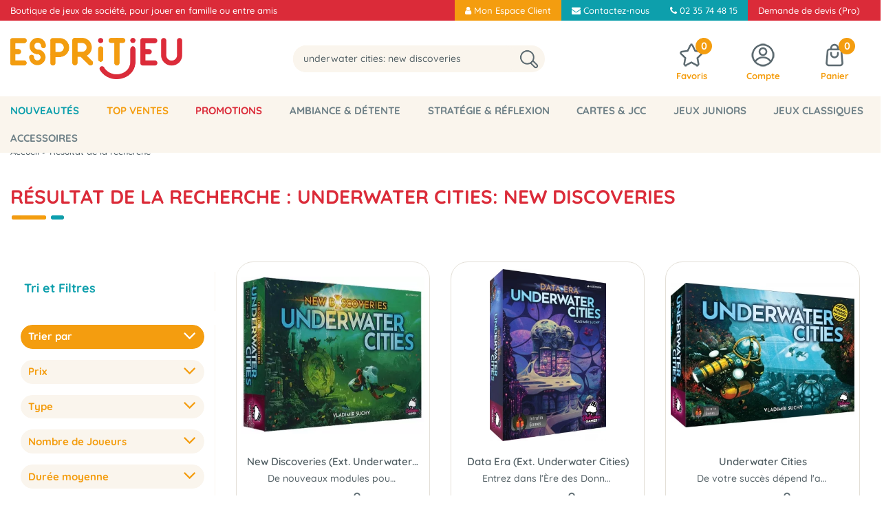

--- FILE ---
content_type: text/html; charset=iso-8859-1
request_url: https://www.espritjeu.com/dhtml/resultat_recherche.php?keywords=underwater+cities%3A+new+discoveries&utm_source=Ludovox
body_size: 31495
content:
<!doctype html><html itemscope="" itemtype="http://schema.org/WebPage" lang="fr"><head>
	<title>R&eacute;sultat de la recherche - Esprit Jeu.com</title><meta http-equiv="Content-Type" content="text/html; charset=iso-8859-1" /><meta name="description" lang="fr" content="Résultat de la recherche - Esprit Jeu.com" /><meta name="keywords" xml:lang="fr" content="" />
<meta http-equiv="content-language" content="fr" /><meta name="language" content="fr" /><meta name="globalsign-domain-verification" content="qTvQi1x95dKYQD4iuknShJmabrLryeIGujAvyp1JM9" /><meta name="robots" content="noindex,nofollow" /><meta http-equiv="X-UA-Compatible" content="IE=edge" />	   <link rel="apple-touch-icon" sizes="57x57" href="/favicons/favicon.57x57.png?1731696781" >
	   <link rel="apple-touch-icon" sizes="60x60" href="/favicons/favicon.60x60.png?1731696781" >
	   <link rel="apple-touch-icon" sizes="72x72" href="/favicons/favicon.72x72.png?1731696781" >
	   <link rel="apple-touch-icon" sizes="76x76" href="/favicons/favicon.76x76.png?1731696781" >
	   <link rel="apple-touch-icon" sizes="114x114" href="/favicons/favicon.114x114.png?1731696781" >
	   <link rel="apple-touch-icon" sizes="120x120" href="/favicons/favicon.120x120.png?1731696781" >
	   <link rel="apple-touch-icon" sizes="144x144" href="/favicons/favicon.144x144.png?1731696781" >
	   <link rel="apple-touch-icon" sizes="152x152" href="/favicons/favicon.152x152.png?1731696781" >
	   <link rel="apple-touch-icon" sizes="180x180" href="/favicons/favicon.180x180.png?1731696781" >
	   <link rel="icon" sizes="16x16" href="/favicons/favicon.16x16.png?1731696781" >
	   <link rel="icon" sizes="24x24" href="/favicons/favicon.24x24.png?1731696781" >
	   <link rel="icon" sizes="32x32" href="/favicons/favicon.32x32.png?1731696781" >
	   <link rel="icon" sizes="96x96" href="/favicons/favicon.96x96.png?1731696781" >
	   <link rel="icon" sizes="192x192" href="/favicons/favicon.192x192.png?1731696781" >
	   <link rel="manifest" href="/favicons/manifest.json">
	   <meta name="msapplication-TileImage" content="/favicons/favicon.png?1731696781" />
	   <meta name="msapplication-config" content="/favicons/browserconfig.xml"/>
		<base href="https://www.espritjeu.com/dhtml/" /><meta name="google-site-verification" content="P-cy7H9QN9eM7ppjJFYd0ATWFOogENmSttTPpR6tRFs" /><meta name="msvalidate.01" content="6E50B3F9FCD4882C937333C6EF717D1E" /><meta property="fb:page_id" content="espritjeu" />	   <meta content="width=device-width, initial-scale=1, minimum-scale=1, maximum-scale=1, user-scalable=no" name="viewport">
			<meta name="format-detection" content="telephone=no">
	<link rel="canonical" href="https://www.espritjeu.com/resultat-de-la-recherche-m269.html" /><meta property="og:title" content="R&eacute;sultat de la recherche - Esprit Jeu.com" /><meta property="og:description" content="R&eacute;sultat de la recherche - Esprit Jeu.com" /><meta property="og:type" content="website" /><meta property="og:url" content="https://www.espritjeu.com/resultat-de-la-recherche-m269.html" /><meta property="og:site_name" content="Esprit Jeu.com" /><script type="text/javascript">
var param=new Object;

		function trad(name)
		{
			if(typeof(window.tTrad)=="undefined") {
				window.tTrad = new Array();
			}
			
			if(typeof(window.tTrad[name])!="undefined")
			{
				return window.tTrad[name];
			}
			else
			{
				  $.ajax({
				    url: "/ajax/get_traduction.php",
				    data: { 'name': name,
				    'fromweb':'web'},
				    async: false,
				    success: function(data) {
						window.tTrad[name] = data;
				    }
				  });

				return window.tTrad[name];
			}
		}
	   function tradn(name, n)
		{
			var sText = "";
			$.ajax({
				url: "/ajax/get_traduction.php",
				data: { 'name': name,
				'fromweb':'web', 'n': n},
				async: false,
				success: function(data) {
					sText = data;
				}
			});

			return sText;
		}var tTrad=[]
tTrad["16_client_actionco_lecture"]="Lecture";
tTrad["aucun_resultat"]="Aucune correspondance trouvée";
tTrad["fermer_fenetre"]="Fermer la fenêtre";
tTrad["indisponible"]="Indisponible";
tTrad["soit_un_total_de"]="soit un total de";
tTrad["general_mmin_1"]="Jan";
tTrad["general_mmin_10"]="Oct";
tTrad["general_mmin_11"]="Nov";
tTrad["general_mmin_12"]="Dec";
tTrad["general_mmin_2"]="Fev";
tTrad["general_mmin_3"]="Mar";
tTrad["general_mmin_4"]="Avr";
tTrad["general_mmin_5"]="Mai";
tTrad["general_mmin_6"]="Juin";
tTrad["general_mmin_7"]="Juil";
tTrad["general_mmin_8"]="Aou";
tTrad["general_mmin_9"]="Sep";
tTrad["dimanche"]="Dimanche";
tTrad["lundi"]="Lundi";
tTrad["mardi"]="Mardi";
tTrad["mercredi"]="Mercredi";
tTrad["jeudi"]="Jeudi";
tTrad["vendredi"]="Vendredi";
tTrad["samedi"]="Samedi";
tTrad["tri_par"]="Trier par";
tTrad["filtre_effacer"]="Effacer";
tTrad["selectionner_une_taille"]="Vous devez <strong>faire votre sélection</strong> afin de pouvoir l'ajouter au panier";
tTrad["cet_article_nest_pas_commandable"]="Cet article n'est <strong>pas commandable actuellement</strong>, merci de votre compréhension";
tTrad["email_incorrect"]="E-mail incorrect";
tTrad["chargement_en_cours"]="Chargement en cours";
tTrad["reculer"]="Reculer";
tTrad["pause"]="Pause";
tTrad["stop"]="Stop";
tTrad["avancer"]="Avancer";
tTrad["pour_realiser_une_recherche_le_code_postal_ou_la_ville_est_obli"]="Pour réaliser une recherche, le code postal ou la ville est obligatoire.";
tTrad["confirmation_du_numero_de_telephone"]="Confirmation du numéro de téléphone";
tTrad["veuillez_selectionner_un_point_relais"]="Veuillez sélectionner un Point Relais !";
tTrad["dimanche_min"]="Di";
tTrad["jeudi_min"]="Je";
tTrad["lundi_min"]="Lu";
tTrad["mardi_min"]="Ma";
tTrad["mercredi_min"]="Me";
tTrad["samedi_min"]="Sa";
tTrad["vendredi_min"]="Ve";
tTrad["mobile_accept_cgv"]="Pour finaliser votre commande, vous devez accépter les conditions générales de vente";
tTrad["captcha_invalide"]="Caractères invalides";
tTrad["pattern_general"]="Général";
tTrad["pattern_societe"]="Société";
tTrad["n_articles_sur"]="{$n} article(s) sur";
tTrad["retrait_en_magasin"]="Retrait magasin";
tTrad["e_reservation"]="E-réservation";

var url_theme="../themes/html/";
var param=new Object;
</script>
<link href="/themes/html_responsive/fonts/bebasneue_bold-webfont.ttf" as="font" type="font/ttf" crossorigin><link href="/themes/html_responsive/fonts/bebasneue_bold-webfont.svg" as="font" type="font/svg" crossorigin><link href="/themes/html_responsive/fonts/bebasneue_bold-webfont.eot" as="font" type="font/eot" crossorigin><link href="/themes/html_responsive/fonts/bebasneue_bold-webfont.woff2" as="font" type="font/woff2" crossorigin><link href="/themes/html_responsive/fonts/bebasneue_bold-webfont.woff" as="font" type="font/woff" crossorigin><link href="/themes/html_responsive/fonts/bebasneue_regular-webfont.ttf" as="font" type="font/ttf" crossorigin><link href="/themes/html_responsive/fonts/bebasneue_regular-webfont.eot" as="font" type="font/eot" crossorigin><link href="/themes/html_responsive/fonts/bebasneue_regular-webfont.svg" as="font" type="font/svg" crossorigin><link href="/themes/html_responsive/fonts/bebasneue_regular-webfont.woff2" as="font" type="font/woff2" crossorigin><link href="/themes/html_responsive/fonts/bebasneue_regular-webfont.woff" as="font" type="font/woff" crossorigin><link href="/themes/html_responsive/fonts/Boogaloo-Regular-webfont.svg" as="font" type="font/svg" crossorigin><link href="/themes/html_responsive/fonts/Boogaloo-Regular-webfont.woff" as="font" type="font/woff" crossorigin><link href="/themes/html_responsive/fonts/Boogaloo-Regular-webfont.eot" as="font" type="font/eot" crossorigin><link href="/themes/html_responsive/fonts/Boogaloo-Regular-webfont.ttf" as="font" type="font/ttf" crossorigin><link href="/themes/html_responsive/fonts/Dosis-Bold.ttf" as="font" type="font/ttf" crossorigin><link href="/themes/html_responsive/fonts/Dosis-Bold.eot" as="font" type="font/eot" crossorigin><link href="/themes/html_responsive/fonts/Dosis-Bold.woff2" as="font" type="font/woff2" crossorigin><link href="/themes/html_responsive/fonts/Dosis-Bold.woff" as="font" type="font/woff" crossorigin><link href="/themes/html_responsive/fonts/Dosis-Bold.svg" as="font" type="font/svg" crossorigin><link href="/themes/html_responsive/fonts/Dosis-ExtraBold.woff2" as="font" type="font/woff2" crossorigin><link href="/themes/html_responsive/fonts/Dosis-ExtraBold.eot" as="font" type="font/eot" crossorigin><link href="/themes/html_responsive/fonts/Dosis-ExtraBold.ttf" as="font" type="font/ttf" crossorigin><link href="/themes/html_responsive/fonts/Dosis-ExtraBold.svg" as="font" type="font/svg" crossorigin><link href="/themes/html_responsive/fonts/Dosis-ExtraBold.woff" as="font" type="font/woff" crossorigin><link href="/themes/html_responsive/fonts/Dosis-ExtraLight.woff" as="font" type="font/woff" crossorigin><link href="/themes/html_responsive/fonts/Dosis-ExtraLight.woff2" as="font" type="font/woff2" crossorigin><link href="/themes/html_responsive/fonts/Dosis-ExtraLight.eot" as="font" type="font/eot" crossorigin><link href="/themes/html_responsive/fonts/Dosis-ExtraLight.ttf" as="font" type="font/ttf" crossorigin><link href="/themes/html_responsive/fonts/Dosis-ExtraLight.svg" as="font" type="font/svg" crossorigin><link href="/themes/html_responsive/fonts/Dosis-Light.woff2" as="font" type="font/woff2" crossorigin><link href="/themes/html_responsive/fonts/Dosis-Light.eot" as="font" type="font/eot" crossorigin><link href="/themes/html_responsive/fonts/Dosis-Light.woff" as="font" type="font/woff" crossorigin><link href="/themes/html_responsive/fonts/Dosis-Light.ttf" as="font" type="font/ttf" crossorigin><link href="/themes/html_responsive/fonts/Dosis-Light.svg" as="font" type="font/svg" crossorigin><link href="/themes/html_responsive/fonts/Dosis-Medium.eot" as="font" type="font/eot" crossorigin><link href="/themes/html_responsive/fonts/Dosis-Medium.ttf" as="font" type="font/ttf" crossorigin><link href="/themes/html_responsive/fonts/Dosis-Medium.woff" as="font" type="font/woff" crossorigin><link href="/themes/html_responsive/fonts/Dosis-Medium.woff2" as="font" type="font/woff2" crossorigin><link href="/themes/html_responsive/fonts/Dosis-Medium.svg" as="font" type="font/svg" crossorigin><link href="/themes/html_responsive/fonts/Dosis-Regular.eot" as="font" type="font/eot" crossorigin><link href="/themes/html_responsive/fonts/Dosis-Regular.woff2" as="font" type="font/woff2" crossorigin><link href="/themes/html_responsive/fonts/Dosis-Regular.woff" as="font" type="font/woff" crossorigin><link href="/themes/html_responsive/fonts/Dosis-Regular.svg" as="font" type="font/svg" crossorigin><link href="/themes/html_responsive/fonts/Dosis-Regular.ttf" as="font" type="font/ttf" crossorigin><link href="/themes/html_responsive/fonts/Dosis-SemiBold.eot" as="font" type="font/eot" crossorigin><link href="/themes/html_responsive/fonts/Dosis-SemiBold.woff2" as="font" type="font/woff2" crossorigin><link href="/themes/html_responsive/fonts/Dosis-SemiBold.woff" as="font" type="font/woff" crossorigin><link href="/themes/html_responsive/fonts/Dosis-SemiBold.ttf" as="font" type="font/ttf" crossorigin><link href="/themes/html_responsive/fonts/Dosis-SemiBold.svg" as="font" type="font/svg" crossorigin><link href="/themes/html_responsive/fonts/muli-bold-webfont.ttf" as="font" type="font/ttf" crossorigin><link href="/themes/html_responsive/fonts/muli-bold-webfont.svg" as="font" type="font/svg" crossorigin><link href="/themes/html_responsive/fonts/muli-bold-webfont.eot" as="font" type="font/eot" crossorigin><link href="/themes/html_responsive/fonts/muli-bold-webfont.woff2" as="font" type="font/woff2" crossorigin><link href="/themes/html_responsive/fonts/muli-bold-webfont.woff" as="font" type="font/woff" crossorigin><link href="/themes/html_responsive/fonts/muli-webfont.ttf" as="font" type="font/ttf" crossorigin><link href="/themes/html_responsive/fonts/muli-webfont.svg" as="font" type="font/svg" crossorigin><link href="/themes/html_responsive/fonts/muli-webfont.woff2" as="font" type="font/woff2" crossorigin><link href="/themes/html_responsive/fonts/muli-webfont.eot" as="font" type="font/eot" crossorigin><link href="/themes/html_responsive/fonts/muli-webfont.woff" as="font" type="font/woff" crossorigin><link href="/themes/html_responsive/fonts/OpenSans-Bold-webfont.ttf" as="font" type="font/ttf" crossorigin><link href="/themes/html_responsive/fonts/OpenSans-Bold-webfont.svg" as="font" type="font/svg" crossorigin><link href="/themes/html_responsive/fonts/OpenSans-Bold-webfont.eot" as="font" type="font/eot" crossorigin><link href="/themes/html_responsive/fonts/OpenSans-Bold-webfont.woff" as="font" type="font/woff" crossorigin><link href="/themes/html_responsive/fonts/OpenSans-CondBold-webfont.eot" as="font" type="font/eot" crossorigin><link href="/themes/html_responsive/fonts/OpenSans-CondBold-webfont.woff" as="font" type="font/woff" crossorigin><link href="/themes/html_responsive/fonts/OpenSans-CondBold-webfont.svg" as="font" type="font/svg" crossorigin><link href="/themes/html_responsive/fonts/OpenSans-CondBold-webfont.ttf" as="font" type="font/ttf" crossorigin><link href="/themes/html_responsive/fonts/OpenSans-CondLight-webfont.eot" as="font" type="font/eot" crossorigin><link href="/themes/html_responsive/fonts/OpenSans-CondLight-webfont.ttf" as="font" type="font/ttf" crossorigin><link href="/themes/html_responsive/fonts/OpenSans-CondLight-webfont.woff" as="font" type="font/woff" crossorigin><link href="/themes/html_responsive/fonts/OpenSans-CondLight-webfont.svg" as="font" type="font/svg" crossorigin><link href="/themes/html_responsive/fonts/OpenSans-Regular-webfont.ttf" as="font" type="font/ttf" crossorigin><link href="/themes/html_responsive/fonts/OpenSans-Regular-webfont.svg" as="font" type="font/svg" crossorigin><link href="/themes/html_responsive/fonts/OpenSans-Regular-webfont.eot" as="font" type="font/eot" crossorigin><link href="/themes/html_responsive/fonts/OpenSans-Regular-webfont.woff" as="font" type="font/woff" crossorigin><link href="/themes/html_responsive/fonts/Orkney Bold.eot" as="font" type="font/eot" crossorigin><link href="/themes/html_responsive/fonts/Orkney Bold.woff2" as="font" type="font/woff2" crossorigin><link href="/themes/html_responsive/fonts/Orkney Bold.woff" as="font" type="font/woff" crossorigin><link href="/themes/html_responsive/fonts/Orkney Bold.ttf" as="font" type="font/ttf" crossorigin><link href="/themes/html_responsive/fonts/Orkney Regular.eot" as="font" type="font/eot" crossorigin><link href="/themes/html_responsive/fonts/Orkney Regular.woff" as="font" type="font/woff" crossorigin><link href="/themes/html_responsive/fonts/Orkney Regular.woff2" as="font" type="font/woff2" crossorigin><link href="/themes/html_responsive/fonts/Orkney Regular.ttf" as="font" type="font/ttf" crossorigin><link href="/themes/html_responsive/fonts/Quicksand-Bold.eot" as="font" type="font/eot" crossorigin><link href="/themes/html_responsive/fonts/Quicksand-Bold.ttf" as="font" type="font/ttf" crossorigin><link href="/themes/html_responsive/fonts/Quicksand-Bold.woff2" as="font" type="font/woff2" crossorigin><link href="/themes/html_responsive/fonts/Quicksand-Bold.woff" as="font" type="font/woff" crossorigin><link href="/themes/html_responsive/fonts/Quicksand-Bold.svg" as="font" type="font/svg" crossorigin><link href="/themes/html_responsive/fonts/Quicksand-Light.woff2" as="font" type="font/woff2" crossorigin><link href="/themes/html_responsive/fonts/Quicksand-Light.woff" as="font" type="font/woff" crossorigin><link href="/themes/html_responsive/fonts/Quicksand-Light.eot" as="font" type="font/eot" crossorigin><link href="/themes/html_responsive/fonts/Quicksand-Light.svg" as="font" type="font/svg" crossorigin><link href="/themes/html_responsive/fonts/Quicksand-Light.ttf" as="font" type="font/ttf" crossorigin><link href="/themes/html_responsive/fonts/Quicksand-Medium.woff" as="font" type="font/woff" crossorigin><link href="/themes/html_responsive/fonts/Quicksand-Medium.woff2" as="font" type="font/woff2" crossorigin><link href="/themes/html_responsive/fonts/Quicksand-Medium.eot" as="font" type="font/eot" crossorigin><link href="/themes/html_responsive/fonts/Quicksand-Medium.ttf" as="font" type="font/ttf" crossorigin><link href="/themes/html_responsive/fonts/Quicksand-Medium.svg" as="font" type="font/svg" crossorigin><link href="/themes/html_responsive/fonts/Quicksand-Regular.woff2" as="font" type="font/woff2" crossorigin><link href="/themes/html_responsive/fonts/Quicksand-Regular.eot" as="font" type="font/eot" crossorigin><link href="/themes/html_responsive/fonts/Quicksand-Regular.svg" as="font" type="font/svg" crossorigin><link href="/themes/html_responsive/fonts/Quicksand-Regular.woff" as="font" type="font/woff" crossorigin><link href="/themes/html_responsive/fonts/Quicksand-Regular.ttf" as="font" type="font/ttf" crossorigin><link href="/themes/html_responsive/fonts/Quicksand-SemiBold.woff2" as="font" type="font/woff2" crossorigin><link href="/themes/html_responsive/fonts/Quicksand-SemiBold.woff" as="font" type="font/woff" crossorigin><link href="/themes/html_responsive/fonts/Quicksand-SemiBold.eot" as="font" type="font/eot" crossorigin><link href="/themes/html_responsive/fonts/Quicksand-SemiBold.ttf" as="font" type="font/ttf" crossorigin><link href="/themes/html_responsive/fonts/Quicksand-SemiBold.svg" as="font" type="font/svg" crossorigin><link href="/themes/html_responsive/fonts/Roboto-Bold-webfont.eot" as="font" type="font/eot" crossorigin><link href="/themes/html_responsive/fonts/Roboto-Bold-webfont.woff" as="font" type="font/woff" crossorigin><link href="/themes/html_responsive/fonts/Roboto-Bold-webfont.svg" as="font" type="font/svg" crossorigin><link href="/themes/html_responsive/fonts/Roboto-Bold-webfont.ttf" as="font" type="font/ttf" crossorigin><link href="/themes/html_responsive/fonts/Roboto-Regular-webfont.ttf" as="font" type="font/ttf" crossorigin><link href="/themes/html_responsive/fonts/Roboto-Regular-webfont.svg" as="font" type="font/svg" crossorigin><link href="/themes/html_responsive/fonts/Roboto-Regular-webfont.woff" as="font" type="font/woff" crossorigin><link href="/themes/html_responsive/fonts/Roboto-Regular-webfont.eot" as="font" type="font/eot" crossorigin><link href="/themes/html_responsive/fonts/sourcesanspro-bold-webfont.eot" as="font" type="font/eot" crossorigin><link href="/themes/html_responsive/fonts/sourcesanspro-bold-webfont.woff" as="font" type="font/woff" crossorigin><link href="/themes/html_responsive/fonts/sourcesanspro-bold-webfont.ttf" as="font" type="font/ttf" crossorigin><link href="/themes/html_responsive/fonts/sourcesanspro-bold-webfont.svg" as="font" type="font/svg" crossorigin><link href="/themes/html_responsive/fonts/sourcesanspro-bold-webfont.woff2" as="font" type="font/woff2" crossorigin><link  href="https://www.espritjeu.com/themes/html/css/web.all.css?t=1766996798&p=admin_o8&r=1" rel="stylesheet" type="text/css" />
<link  href="https://www.espritjeu.com/themes/html_responsive/modeles/65/css/custom.all.css?t=1767883770&p=admin_o8&r=1" rel="stylesheet" type="text/css" />
<link  href="https://www.espritjeu.com/themes/html/css/spe.all.css?t=1764342871&p=admin_o8&r=1" rel="stylesheet" type="text/css" />
<link  href="https://www.espritjeu.com/themes/html/css/lib.all.css?t=1557412506&p=admin_o8&r=1" rel="stylesheet" type="text/css" />
<script src="../javascript/jquery-1.8.3.min+lazyload.js?t=1579863408" type="text/javascript"></script>			<style class="editor-css">
				.row:not(.expanded), .row:not(.expanded) .row:not(.expanded)
				{
					max-width:1380px !important;
				}
			</style>
			<script type="text/javascript">
		function del(){
			var texte = "Êtes-vous sûr de vouloir supprimer ?";
			return confirm(texte);
		}
    </script>
    	    <script type="text/javascript">
		// Redefine console.log()
		// {{{ COR : [TK15955]
		window.console.log = function (text) {};
		window.console.info = function (text) {};
		window.console.warn = function (text) {};
		window.console.error = function (text) {};
		window.dump=function(obj){};
		window.msg=function(obj){};
		// COR }}}
    </script>
    

	<script>
		/**
		* Envoi les informations dans le dataLayer avec le bon format (structure de données).
		*/
		function gtag()
		{
			// {{{ COR : [TK15976]
			window.dataLayer = window.dataLayer || [];
			if (window.dataLayer.length > 0)
			{
			window.dataLayer.push(arguments);
			}
			// COR }}}
		}

		/**
		* Mettre à jour le dataLayer avec les informations de consentement de l'utilisateur.
		*
		* @param object oConsent : Les consentements / cookies acceptés ou refusés.
		* @param string sMode : Mode initialisation (default) ou mise à jour (update).
		*/
		function sendGtmConsent(oConsent = {}, sMode = 'default')
		{
			gtag('consent', sMode, {
				// Cookies publicitaires
				'ad_storage'				: oConsent.ad_storage,
				// {{{ COR : [TK15999]
				// Cookies publicitaires (Google)
				'ad_user_data'				: oConsent.ad_user_data,
				// Cookies publicitaires (Personnalisées)
				'ad_personalization'		: oConsent.ad_personalization,
				// COR }}}
				// Cookies statistiques
				'analytics_storage'			: oConsent.analytics_storage,
				// Cookies techniques
				'functionality_storage'		: oConsent.functionality_storage,
				// Cookies de personnalisation
				'personalization_storage'	: oConsent.personalization_storage,
				// Cookies de sécurité
				'security_storage'			: oConsent.security_storage
			});
		}
	</script>
			<script>
			// {{{ COR : [TK15688]
			var iGtmAddEventGa4 = 1;
			var iVersionDataLayerGa4 = 2;
			// COR }}}

			window.dataLayer = [{"ecomm_pagetype":"searchresults"},{"event":"search","search_term":"underwater cities: new discoveries"}];

			// {{{ COR : [TK15844] [EVO1382]
			// {{{ COR : [TK15962]
			// COR }}}
	
			var oConsent = {
				ad_storage 				: 'denied',
				// {{{ COR : [TK15999]
				ad_user_data 			: 'denied',
				ad_personalization 		: 'denied',
				// COR }}}
				analytics_storage 		: 'denied',
				functionality_storage 	: 'granted',
				personalization_storage : 'denied',
				security_storage 		: 'denied',
			};
			// Mettre à jour le consentement de l'utilisateur au niveau des cookies dans GTM
			// {{{ SPE : [#33138]
			// Gestion des cookies faite par Cookiebot (TC48966)
			// sendGtmConsent(oConsent, 'default');
			// SPE }}}
			// COR }}}
		</script>
		<!-- Google Tag Manager -->
<script>(function(w,d,s,l,i){w[l]=w[l]||[];w[l].push({'gtm.start':
new Date().getTime(),event:'gtm.js'});var f=d.getElementsByTagName(s)[0],
j=d.createElement(s),dl=l!='dataLayer'?'&l='+l:'';j.async=true;j.src=
'https://www.googletagmanager.com/gtm.js?id='+i+dl;f.parentNode.insertBefore(j,f);
})(window,document,'script','dataLayer','GTM-KBJ5D2F');</script>
<!-- End Google Tag Manager --></head>
<body 
class="html_responsive modele_65
page_269 
resultat_recherche 
os_mac nav_chrome rev_131
non_identifie
langue_1" 
data-responsive="1"
>
<!-- Google Tag Manager (noscript) -->
<noscript><iframe src="https://www.googletagmanager.com/ns.html?id=GTM-KBJ5D2F"
height="0" width="0" style="display:none;visibility:hidden"></iframe></noscript>
<!-- End Google Tag Manager (noscript) -->
<div
class="off-canvas mobile_menu position-left  is-closed"
id="offCanvas" data-off-canvas data-transition="overlap"
data-content-scroll="true"
>
<div class="row mobile_menu_header expanded align-middle">
<div class="column text-center">
<span class="mobile_menu_title" data-close data-default="Esprit Jeu.com">
Esprit Jeu.com
</span>
</div>
<div class="column mobile_menu_close shrink align-right text-right">
<span aria-hidden="true" data-close>
<i class="pop-close"></i>
</span>
</div>
</div>
<div class="row mobile_menu_content expanded">
<div class="column no-padding">
<ul class="menu vertical icons icon-left jq-drilldown drilldown">
<li class="mobile_menu_principal jq-drilldown-item
is-drilldown-submenu-parent	has-no-icon"
>
<a
class="d-block boutonHautLien jq-drilldown-link"
href="https://www.espritjeu.com/toutes-les-nouveautes.html"
>
<span>Nouveautés</span>
</a>
<ul class="nested menu jq-drilldown-menu submenu is-drilldown-submenu invisible drilldown-submenu-cover-previous">
<li class="mobile_menu_see_all_link">
<a
class="d-block boutonHautLien jq-drilldown-link"
href="https://www.espritjeu.com/toutes-les-nouveautes.html"
>
<span>Tout voir : "Nouveautés"</span>
</a>
</li>
<li>
<span class="load-page" data-id="60937" data-language="1" data-exclude_web="1"></span>
</li>
</ul>
</li>
<li class="mobile_menu_principal jq-drilldown-item
is-drilldown-submenu-parent	has-no-icon"
>
<a
class="d-block boutonHautLien jq-drilldown-link"
href="https://www.espritjeu.com/le-top-des-ventes.html"
>
<span>Top Ventes</span>
</a>
<ul class="nested menu jq-drilldown-menu submenu is-drilldown-submenu invisible drilldown-submenu-cover-previous">
<li class="mobile_menu_see_all_link">
<a
class="d-block boutonHautLien jq-drilldown-link"
href="https://www.espritjeu.com/le-top-des-ventes.html"
>
<span>Tout voir : "Top Ventes"</span>
</a>
</li>
<li>
<span class="load-page" data-id="60936" data-language="1" data-exclude_web="1"></span>
</li>
</ul>
</li>
<li class="mobile_menu_principal jq-drilldown-item
is-drilldown-submenu-parent	has-no-icon"
>
<a
class="d-block boutonHautLien jq-drilldown-link"
href="https://www.espritjeu.com/promotions.html"
>
<span>Promotions</span>
</a>
<ul class="nested menu jq-drilldown-menu submenu is-drilldown-submenu invisible drilldown-submenu-cover-previous">
<li class="mobile_menu_see_all_link">
<a
class="d-block boutonHautLien jq-drilldown-link"
href="https://www.espritjeu.com/promotions.html"
>
<span>Tout voir : "Promotions"</span>
</a>
</li>
<li>
<span class="load-page" data-id="60940" data-language="1" data-exclude_web="1"></span>
</li>
</ul>
</li>
<li class="mobile_menu_principal jq-drilldown-item
is-drilldown-submenu-parent	has-no-icon"
>
<a
class="d-block boutonHautLien jq-drilldown-link"
href="https://www.espritjeu.com/jeux-dambiance.html"
>
<span>Ambiance & Détente</span>
</a>
<ul class="nested menu jq-drilldown-menu submenu is-drilldown-submenu invisible drilldown-submenu-cover-previous">
<li class="mobile_menu_see_all_link">
<a
class="d-block boutonHautLien jq-drilldown-link"
href="https://www.espritjeu.com/jeux-dambiance.html"
>
<span>Tout voir : "Ambiance & Détente"</span>
</a>
</li>
<li>
<span class="load-page" data-id="60935" data-language="1" data-exclude_web="1"></span>
</li>
</ul>
</li>
<li class="mobile_menu_principal jq-drilldown-item
is-drilldown-submenu-parent	has-no-icon"
>
<a
class="d-block boutonHautLien jq-drilldown-link"
href="https://www.espritjeu.com/jeux-de-strategie.html"
>
<span>Stratégie & Réflexion</span>
</a>
<ul class="nested menu jq-drilldown-menu submenu is-drilldown-submenu invisible drilldown-submenu-cover-previous">
<li class="mobile_menu_see_all_link">
<a
class="d-block boutonHautLien jq-drilldown-link"
href="https://www.espritjeu.com/jeux-de-strategie.html"
>
<span>Tout voir : "Stratégie & Réflexion"</span>
</a>
</li>
<li>
<span class="load-page" data-id="61752" data-language="1" data-exclude_web="1"></span>
</li>
</ul>
</li>
<li class="mobile_menu_principal jq-drilldown-item
is-drilldown-submenu-parent	has-no-icon"
>
<a
class="d-block boutonHautLien jq-drilldown-link"
href="https://www.espritjeu.com/cartes-et-jcc.html"
>
<span>Cartes & JCC</span>
</a>
<ul class="nested menu jq-drilldown-menu submenu is-drilldown-submenu invisible drilldown-submenu-cover-previous">
<li class="mobile_menu_see_all_link">
<a
class="d-block boutonHautLien jq-drilldown-link"
href="https://www.espritjeu.com/cartes-et-jcc.html"
>
<span>Tout voir : "Cartes & JCC"</span>
</a>
</li>
<li>
<span class="load-page" data-id="62546" data-language="1" data-exclude_web="1"></span>
</li>
</ul>
</li>
<li class="mobile_menu_principal jq-drilldown-item
is-drilldown-submenu-parent	has-no-icon"
>
<a
class="d-block boutonHautLien jq-drilldown-link"
href="https://www.espritjeu.com/jeux-pour-enfants.html"
>
<span>Jeux Juniors</span>
</a>
<ul class="nested menu jq-drilldown-menu submenu is-drilldown-submenu invisible drilldown-submenu-cover-previous">
<li class="mobile_menu_see_all_link">
<a
class="d-block boutonHautLien jq-drilldown-link"
href="https://www.espritjeu.com/jeux-pour-enfants.html"
>
<span>Tout voir : "Jeux Juniors"</span>
</a>
</li>
<li>
<span class="load-page" data-id="61753" data-language="1" data-exclude_web="1"></span>
</li>
</ul>
</li>
<li class="mobile_menu_principal jq-drilldown-item
is-drilldown-submenu-parent	has-no-icon"
>
<a
class="d-block boutonHautLien jq-drilldown-link"
href="https://www.espritjeu.com/jeux-classiques.html"
>
<span>Jeux classiques</span>
</a>
<ul class="nested menu jq-drilldown-menu submenu is-drilldown-submenu invisible drilldown-submenu-cover-previous">
<li class="mobile_menu_see_all_link">
<a
class="d-block boutonHautLien jq-drilldown-link"
href="https://www.espritjeu.com/jeux-classiques.html"
>
<span>Tout voir : "Jeux classiques"</span>
</a>
</li>
<li>
<span class="load-page" data-id="61754" data-language="1" data-exclude_web="1"></span>
</li>
</ul>
</li>
<li class="mobile_menu_principal jq-drilldown-item
is-drilldown-submenu-parent	has-no-icon"
>
<a
class="d-block boutonHautLien jq-drilldown-link"
href="https://www.espritjeu.com/les-accessoires-c654.html"
>
<span>Accessoires</span>
</a>
<ul class="nested menu jq-drilldown-menu submenu is-drilldown-submenu invisible drilldown-submenu-cover-previous">
<li class="mobile_menu_see_all_link">
<a
class="d-block boutonHautLien jq-drilldown-link"
href="https://www.espritjeu.com/les-accessoires-c654.html"
>
<span>Tout voir : "Accessoires"</span>
</a>
</li>
<li>
<span class="load-page" data-id="62698" data-language="1" data-exclude_web="1"></span>
</li>
</ul>
</li>
<li class="mobile_menu_separator"></li>
<li class="mobile_menu_secondaire">
<div class="row">
<style>
.top-link-item-62223 > a.lienHaut
{
}
.top-link-item-62223:hover > a.lienHaut
{
}
</style>
<div class="column small-12 large-shrink small-only-no-padding medium-only-no-padding top-link-item-62223"
>
<a
href="https://www.espritjeu.com/extranet/mon-compte.html"
class="lienHaut d-block"
>
<span class="menu-picto hide-for-small-only"><i class="fa fa-user"></i></span>
<span>Mon Espace Client</span>
</a>
</div>
<div class="column shrink no-padding show-for-large"><span class="separateur">|</span></div>
<style>
.top-link-item-62225 > a.lienHaut
{
}
.top-link-item-62225:hover > a.lienHaut
{
}
</style>
<div class="column small-12 large-shrink small-only-no-padding medium-only-no-padding top-link-item-62225"
>
<a
href="https://www.espritjeu.com/contactez-nous.html"
class="lienHaut d-block"
>
<span class="menu-picto hide-for-small-only"><i class="fa fa-envelope"></i></span>
<span>Contactez-nous</span>
</a>
</div>
<div class="column shrink no-padding show-for-large"><span class="separateur">|</span></div>
<style>
.top-link-item-61759 > a.lienHaut
{
}
.top-link-item-61759:hover > a.lienHaut
{
}
</style>
<div class="column small-12 large-shrink small-only-no-padding medium-only-no-padding top-link-item-61759"
>
<a
href="https://www.espritjeu.com/contactez-nous.html"
class="lienHaut d-block"
>
<span class="menu-picto hide-for-small-only"><i class="fa fa-phone"></i></span>
<span>02 35 74 48 15</span>
</a>
</div>
<div class="column shrink no-padding show-for-large"><span class="separateur">|</span></div>
<style>
.top-link-item-61746 > a.lienHaut
{
}
.top-link-item-61746:hover > a.lienHaut
{
}
</style>
<div class="column small-12 large-shrink small-only-no-padding medium-only-no-padding top-link-item-61746"
>
<a
href="https://www.espritjeu.com/demande-de-devis.html"
class="lienHaut d-block"
>
<span>Demande de devis (Pro)</span>
</a>
</div>
</div>
</li>
<li class="mobile_menu_separator"></li>
<li class="mobile_menu_compte jq-drilldown-item is-drilldown-submenu-parent">
<a class="mobile_menu_compte_login d-block boutonHautLien" href="acces.php">
<span class="menu-picto"><i class="fa fa-user"></i></span>
<span>Compte</span>
</a>
</li>
<li class="mobile_menu_favoris">
<a class="d-block boutonHautLien" href="mes_favoris2.php">
<span class="menu-picto"><i class="fa fa-heart"></i></span>
<span>
Favoris
(<span data-favoris-count>0</span>)
</span>
</a>
</li>
</ul>
</div>
</div>
</div>
<div class="off-canvas-content" data-off-canvas-content>
<div id="curseur" class="infobulle"></div>
<div id="cont-popup-ap">
<div id="popup-ap">
<div id="border-trans"></div>
<div id="ap-cont"></div>
</div>
</div>
<div class="jq_div_aff_cookies_disclaimer">
</div>
<div class="reveal large modal-container " id="modalSearchAutocomplete" data-reveal
data-close-on-click="1" data-overlay="1" data-close-on-esc=""
data-animation-in="fade-in fast"	data-animation-out="fade-out fast"	>
<div class="modal-title">
<div class="row  no-margin no-padding align-top">
<div class="column modal-title-text">
Rechercher un jeu, un éditeur...
</div>
<div class="column shrink align-right text-right no-padding">
<button class="position-relative" data-close aria-label="Close modal" type="button">
<span aria-hidden="true">
<i class="pop-close">&nbsp;</i>
</span>
</button>
</div>
</div>
</div>
<div class="modal-content margin-top-15">
<div class="row align-middle align-center">
<div class="column small-12 margin-bottom-15 medium-expand Head_recherche_container">
<form action="dhtml/resultat_recherche.php" method="get" name="form_recherche_autocomplete" class="row collapse expanded align-middle Head_recherche">
<div class="column small-12">
<div class="input-group no-margin">
<input name="keywords" autocomplete="off" type="text" class="recherche_deluxe_input no-margin input-text-search" value="underwater cities: new discoveries" maxlength="255" />
<div class="input-group-button">
<input name="ok" type="submit" value="&nbsp;" class="button Head_rechBouton" />
<i class="fa fa-spinner fa-spin hide"></i>
</div>
</div>
</div>
</form>
</div>
</div>
<div class="row search_deluxe_bloc">
<div class="column no-result hide">
<span>Aucune correspondance trouvée</span>
</div>
<div class="column search_deluxe">
<div class="row search_deluxe_content">
<div class="column small-12 medium-shrink resultat">
<div class="row no-margin no-padding resultat_article margin-right-10">
<div class="column small-12 padded-columns">
<div class="row align-middle">
<div class="column small-12 no-padding small-text-left large-collapse medium-expand titre">
Produits correspondants
</div>
<div class="column small-12 medium-shrink small-text-left medium-text-right title-nb-product no-padding">
<a class="jq-search-more" href="">Voir les <span class="nb_product"></span> résultats <i class="fa fa-angle-right"></i></a>
</div>
</div>
</div>
<div class="column small-12 padded-columns">
<div class="row align-middle liste_article"></div>
</div>
</div>
<div class="row resultat_categorie no-margin no-padding">
<div class="column small-12 padded-columns">
<div class="row align-middle">
<div class="column small-12 titre no-padding">
Catégories
</div>
</div>
</div>
<div class="column small-12 padded-columns">
<ul class="liste_categorie"></ul>
</div>
</div>
</div>
<div class="column small-12 medium-expand suggestion_historique">
<div class="row suggests no-margin">
<div class="column small-12 padded-columns">
<div class="row align-middle">
<div class="column small-12 no-padding small-text-left large-collapse medium-expand titre">
Vous recherchez...
</div>
</div>
</div>
<div class="column small-12 padded-columns">
<div class="row list_suggests"></div>
</div>
</div>
<div class="row historique no-margin">
<div class="column small-12 padded-columns">
<div class="row align-middle">
<div class="column small-12 no-padding small-text-left large-collapse medium-expand titre">
Historique de recherche
</div>
</div>
</div>
<div class="column small-12 padded-columns">
<div class="row list_history"></div>
</div>
</div>
</div>
</div>
</div>
</div>
</div>
</div>
<script>
$(document).ready(function()
{
if (typeof bindLazyLoading == 'function')
{
$('#modalSearchAutocomplete').on('open.zf.reveal', function()
{
bindLazyLoading($(this)[0].querySelectorAll('img[loading="lazy"]'));
});
}
});
</script>
<div class="reveal large modal-container " id="modalAjoutPanier" data-reveal
data-close-on-click="" data-overlay="1" data-close-on-esc=""
data-animation-in="fade-in fast"	data-animation-out="fade-out fast"	>
<div class="modal-title">
<div class="row  no-margin no-padding align-top">
<div class="column modal-title-text">
<span class="popup-ajout-panier-titre"><span class="hide-for-small show-for-medium">L’article a bien été ajouté dans votre panier</span><span class="show-for-small hide-for-medium">Article ajouté au panier</span></span>
</div>
<div class="column shrink align-right text-right no-padding">
<button class="position-relative" data-close aria-label="Close modal" type="button">
<span aria-hidden="true">
<i class="pop-close">&nbsp;</i>
</span>
</button>
</div>
</div>
</div>
<div class="modal-content margin-top-15">
</div>
</div>
<script>
$(document).ready(function()
{
$('').on('click', function(){
$('#modalAjoutPanier').foundation('open');
});
if (typeof bindLazyLoading == 'function')
{
$('#modalAjoutPanier').on('open.zf.reveal', function()
{
bindLazyLoading($(this)[0].querySelectorAll('img[loading="lazy"]'));
});
}
});
</script>
<div id='boite_message_boite' style='display:none; z-index:2000000000; width:300px; '> </div>
<div id='boite_message_fond' style='position:absolute;display:block; z-index:1000000000; top:0px;left:0px;width:0px;height:0px; background-color:#ffffff;filter :alpha(opacity=0);opacity:0;'>
<input type="hidden" id="id_menu_en_cours" value="269" />
</div>
<div class="fond-page" name="top">
<div class="hide overlay_menu"></div>
<div id="preHeader" class="no-margin">
<div class="preHeader_contenu">
<style>.id-usr-ihscp{text-transform:none !important;font-size:15px !important;color:rgb(255, 255, 255) !important;border-top-left-radius: !important;border-top-right-radius: !important;border-bottom-right-radius: !important;border-bottom-left-radius: !important;padding-right:15px !important;padding-left:15px !important;}.id-usr-izwrs{padding-top:5px !important;padding-bottom:5px !important;text-align:center !important;border-top-left-radius: !important;border-top-right-radius: !important;border-bottom-right-radius: !important;border-bottom-left-radius: !important;padding-right:0px !important;padding-left:0px !important;}.id-usr-inopk{border-top-left-radius: !important;border-top-right-radius: !important;border-bottom-right-radius: !important;border-bottom-left-radius: !important;justify-content:center !important;background-color:rgb(255, 185, 1);}.id-usr-il5t{text-transform:none !important;font-size:15px !important;color:rgb(255, 255, 255) !important;border-top-left-radius: !important;border-top-right-radius: !important;border-bottom-right-radius: !important;border-bottom-left-radius: !important;padding-right:15px !important;padding-left:15px !important;}.id-usr-izb7{text-transform:none !important;font-size:15px !important;color:rgb(255, 255, 255) !important;border-top-left-radius: !important;border-top-right-radius: !important;border-bottom-right-radius: !important;border-bottom-left-radius: !important;padding-right:15px !important;padding-left:15px !important;}.id-usr-i76ao{padding-top:5px !important;padding-bottom:5px !important;text-align:center !important;border-top-left-radius: !important;border-top-right-radius: !important;border-bottom-right-radius: !important;border-bottom-left-radius: !important;padding-right:0px !important;padding-left:0px !important;}.id-usr-ia0rh{text-transform:none !important;font-size:15px !important;color:rgb(255, 255, 255) !important;border-top-left-radius: !important;border-top-right-radius: !important;border-bottom-right-radius: !important;border-bottom-left-radius: !important;padding-right:15px !important;padding-left:15px !important;}.id-usr-ikdcq{border-top-left-radius: !important;border-top-right-radius: !important;border-bottom-right-radius: !important;border-bottom-left-radius: !important;justify-content:center !important;background-color:rgb(255, 185, 1);}.id-usr-i7bvt{border-top-left-radius: !important;border-top-right-radius: !important;border-bottom-right-radius: !important;border-bottom-left-radius: !important;justify-content:center !important;background-color:rgb(255, 185, 1);}.id-usr-i0b3m{padding-top:5px !important;padding-bottom:5px !important;text-align:center !important;border-top-left-radius: !important;border-top-right-radius: !important;border-bottom-right-radius: !important;border-bottom-left-radius: !important;padding-right:0px !important;padding-left:0px !important;}.id-usr-i12cp{text-transform:none !important;font-size:14px !important;color:rgb(255, 255, 255) !important;border-top-left-radius: !important;border-top-right-radius: !important;border-bottom-right-radius: !important;border-bottom-left-radius: !important;padding-right:15px !important;padding-left:15px !important;line-height:16px !important;}.id-usr-ibj5k{text-transform:none !important;font-size:15px !important;color:rgb(255, 255, 255) !important;border-top-left-radius: !important;border-top-right-radius: !important;border-bottom-right-radius: !important;border-bottom-left-radius: !important;padding-right:15px !important;padding-left:15px !important;}.id-usr-ia7jl{border-top-left-radius: !important;border-top-right-radius: !important;border-bottom-right-radius: !important;border-bottom-left-radius: !important;justify-content:center !important;background-color:rgb(255, 185, 1);}.id-usr-iljl1{padding-top:5px !important;padding-bottom:5px !important;text-align:center !important;border-top-left-radius: !important;border-top-right-radius: !important;border-bottom-right-radius: !important;border-bottom-left-radius: !important;padding-right:0px !important;padding-left:0px !important;}.id-usr-i6qko{text-transform:none !important;font-size:14px !important;color:rgb(255, 255, 255) !important;border-top-left-radius: !important;border-top-right-radius: !important;border-bottom-right-radius: !important;border-bottom-left-radius: !important;padding-right:15px !important;padding-left:15px !important;line-height:16px !important;}@media (min-width: 40em){.id-usr-ibj5k{font-size:18px !important;padding-right: !important;padding-top: !important;padding-bottom: !important;padding-left: !important;}.id-usr-i12cp{font-size:18px !important;padding-right: !important;padding-top: !important;padding-bottom: !important;padding-left: !important;}.id-usr-i0b3m{padding-top:5px !important;padding-bottom:5px !important;padding-right:0 !important;padding-left:0 !important;}.id-usr-i76ao{padding-top:5px !important;padding-bottom:5px !important;padding-right:0 !important;padding-left:0 !important;}.id-usr-ia0rh{font-size:18px !important;padding-right: !important;padding-top: !important;padding-bottom: !important;padding-left: !important;}.id-usr-izb7{font-size:18px !important;padding-right: !important;padding-top: !important;padding-bottom: !important;padding-left: !important;}.id-usr-il5t{font-size:18px !important;padding-right: !important;padding-top: !important;padding-bottom: !important;padding-left: !important;}.id-usr-izwrs{padding-top:5px !important;padding-bottom:5px !important;padding-right:0 !important;padding-left:0 !important;}.id-usr-ihscp{font-size:18px !important;padding-right: !important;padding-top: !important;padding-bottom: !important;padding-left: !important;}.id-usr-iljl1{padding-top:5px !important;padding-bottom:5px !important;padding-right:0 !important;padding-left:0 !important;}.id-usr-i6qko{font-size:18px !important;padding-right: !important;padding-top: !important;padding-bottom: !important;padding-left: !important;}}@media (min-width: 64em){.id-usr-ibj5k{font-size:22px !important;padding-right: !important;padding-left: !important;border-top-left-radius: !important;border-top-right-radius: !important;border-bottom-right-radius: !important;border-bottom-left-radius: !important;padding-top: !important;padding-bottom: !important;}.id-usr-i12cp{font-size:18px !important;padding-right: !important;padding-left: !important;border-top-left-radius: !important;border-top-right-radius: !important;border-bottom-right-radius: !important;border-bottom-left-radius: !important;padding-top: !important;padding-bottom: !important;line-height:22px !important;}.id-usr-i7bvt{background-color:#ffb901;border-top-left-radius: !important;border-top-right-radius: !important;border-bottom-right-radius: !important;border-bottom-left-radius: !important;}.id-usr-ikdcq{background-color:#ffb901;border-top-left-radius: !important;border-top-right-radius: !important;border-bottom-right-radius: !important;border-bottom-left-radius: !important;}.id-usr-ia0rh{font-size:22px !important;padding-right: !important;padding-left: !important;border-top-left-radius: !important;border-top-right-radius: !important;border-bottom-right-radius: !important;border-bottom-left-radius: !important;padding-top: !important;padding-bottom: !important;}.id-usr-izb7{font-size:22px !important;padding-right: !important;padding-left: !important;border-top-left-radius: !important;border-top-right-radius: !important;border-bottom-right-radius: !important;border-bottom-left-radius: !important;padding-top: !important;padding-bottom: !important;}.id-usr-il5t{font-size:22px !important;padding-right: !important;padding-left: !important;border-top-left-radius: !important;border-top-right-radius: !important;border-bottom-right-radius: !important;border-bottom-left-radius: !important;padding-top: !important;padding-bottom: !important;}.id-usr-inopk{background-color:#ffb901;border-top-left-radius: !important;border-top-right-radius: !important;border-bottom-right-radius: !important;border-bottom-left-radius: !important;}.id-usr-ihscp{font-size:22px !important;padding-right: !important;padding-left: !important;border-top-left-radius: !important;border-top-right-radius: !important;border-bottom-right-radius: !important;border-bottom-left-radius: !important;padding-top: !important;padding-bottom: !important;}.id-usr-ia7jl{background-color:#ffb901;border-top-left-radius: !important;border-top-right-radius: !important;border-bottom-right-radius: !important;border-bottom-left-radius: !important;}.id-usr-i6qko{font-size:18px !important;padding-right: !important;padding-left: !important;border-top-left-radius: !important;border-top-right-radius: !important;border-bottom-right-radius: !important;border-bottom-left-radius: !important;padding-top: !important;padding-bottom: !important;line-height:22px !important;}};</style>
</div>
</div>
<header id="header-head-fond" class="Head_fond">
<div data-sticky-container class="hide-for-large">
<div id="small-header" class="row align-middle"
data-sticky data-options="marginTop:0;" data-top-anchor="header-head-fond" 
data-sticky-on="small"
>
<div class="column small-12">
<div class="row collapse expanded align-middle">
<div class="column shrink colonne-small-menu">
<button type="button" data-toggle="offCanvas" style="cursor: pointer">
<i class="fa fa-bars fa-2x"></i>
</button>
</div>
<div class="column colonne-small-logo">
<a href="https://www.espritjeu.com/" id="id_accueil">
<img class="head_small_logo" src="/themes/html_responsive/modeles/65/img/logo/logo_mobile_1.png?t=1731653280" alt="https://www.espritjeu.com/" title="https://www.espritjeu.com/"/>
</a>
</div>
<div class="column shrink colonne-small-recherche">
<div class="head_item">
<a href="#">
<div class="head_item_picto d-block button-search">
<img data-lazy="/themes/html_responsive/modeles/65/img/public/btn-recherche.png" loading="lazy" onload="bindLazyLoading(this);" />
</div>
</a>
</div>
</div>
<div class="column shrink colonne-small-panier">
<div class="Head_panier head_item">
<div id="refresh_panier_header_mobile" class="d-block" data-cart-count>
<a href="panier.php">
<div class="head_item_badge highlight" data-cart-count>
0
</div>
<span class="d-block head_item_picto Head_panier_new">
<img data-lazy="/themes/html_responsive/modeles/65/img/public/picto-panier.png" loading="lazy" onload="bindLazyLoading(this);" />
</span>
<span class="d-block head_item_title show-for-large">
Panier
</span>
</a>
</div>
</div>
</div>
</div>
</div>
</div>
</div>
<div data-sticky-container class="show-for-large Head row expanded
no-share"
id="large-header">
<div class="column small-12 no-padding" 
data-sticky	data-options="marginTop:0;" data-top-anchor="start-sticky-menu"
data-sticky-on="large"
>
<div class="row collapse">
<div class="Head_topFond column small-12">
<div class="Head_top row align-justify">
<div class="Head_phrase column shrink">
Boutique de jeux de société, pour jouer en famille ou entre amis
</div>
<div class="Head_divers column  text-right">
<div class="Head_liens row expanded align-right align-middle">
<style>
.top-link-item-62223 > a.lienHaut
{
}
.top-link-item-62223:hover > a.lienHaut
{
}
</style>
<div class="column small-12 large-shrink small-only-no-padding medium-only-no-padding top-link-item-62223"
>
<a
href="https://www.espritjeu.com/extranet/mon-compte.html"
class="lienHaut d-block"
>
<span class="menu-picto hide-for-small-only"><i class="fa fa-user"></i></span>
<span>Mon Espace Client</span>
</a>
</div>
<div class="column shrink no-padding show-for-large"><span class="separateur">|</span></div>
<style>
.top-link-item-62225 > a.lienHaut
{
}
.top-link-item-62225:hover > a.lienHaut
{
}
</style>
<div class="column small-12 large-shrink small-only-no-padding medium-only-no-padding top-link-item-62225"
>
<a
href="https://www.espritjeu.com/contactez-nous.html"
class="lienHaut d-block"
>
<span class="menu-picto hide-for-small-only"><i class="fa fa-envelope"></i></span>
<span>Contactez-nous</span>
</a>
</div>
<div class="column shrink no-padding show-for-large"><span class="separateur">|</span></div>
<style>
.top-link-item-61759 > a.lienHaut
{
}
.top-link-item-61759:hover > a.lienHaut
{
}
</style>
<div class="column small-12 large-shrink small-only-no-padding medium-only-no-padding top-link-item-61759"
>
<a
href="https://www.espritjeu.com/contactez-nous.html"
class="lienHaut d-block"
>
<span class="menu-picto hide-for-small-only"><i class="fa fa-phone"></i></span>
<span>02 35 74 48 15</span>
</a>
</div>
<div class="column shrink no-padding show-for-large"><span class="separateur">|</span></div>
<style>
.top-link-item-61746 > a.lienHaut
{
}
.top-link-item-61746:hover > a.lienHaut
{
}
</style>
<div class="column small-12 large-shrink small-only-no-padding medium-only-no-padding top-link-item-61746"
>
<a
href="https://www.espritjeu.com/demande-de-devis.html"
class="lienHaut d-block"
>
<span>Demande de devis (Pro)</span>
</a>
</div>
</div>
</div>
</div>
</div>
<div
class="Head_bandeauMenu column small-12"
>
<div class="Head_bandeauFond" id="start-sticky-menu">
<div class="row align-middle">
<div class="column shrink colonne-large-logo">
<div class="Head_logo d-flex align-center-middle">
<a href="https://www.espritjeu.com/" id="id_accueil">
<img class="head_large_logo" data-lazy="/themes/html_responsive/modeles/65/img/logo/logo_header_1.png?t=1731653278" alt="https://www.espritjeu.com/" title="https://www.espritjeu.com/" loading="lazy" onload="bindLazyLoading(this)"/>
</a>
</div>
</div>
<div class="column colonne-large-recherche">
<div class="row expanded align-center align-middle collapse position-relative">
<div class="column small-7 Head_recherche_container text-right">
<div class="Head_recherche" id="head-recherche">
<form class="row collapse expanded align-middle" action="https://www.espritjeu.com/dhtml/resultat_recherche.php" method="get" name="form_recherche">
<div class="column small-12">
<div class="input-group no-margin button-search">
<input
data-doofinder="true"
name="keywords"
type="text"
maxlength="255"
placeholder="Rechercher un jeu, un éditeur..."
value="underwater cities: new discoveries"
id="keywords_searchbar"
class="input-group-field input-text-search column no-margin"
autocomplete="keywords_searchbar"
>
<div class="input-group-button">
<button type="submit" class="button Head_rechBouton" value=""></button>
</div>
</div>
</div>
<div id="search-autocomplete" class="column small-12">
</div>
</form>
</div>
</div>
</div>
</div>
<div class="column head_item_container shrink colonne-large-pictos">
<div class="row expanded collapse align-right">
<div class="Head_favoris head_item column shrink" id="picto-favoris-header" onClick="window.location.href='mes_favoris2.php'"
data-hover="/themes/html_responsive/modeles/65/img/public/picto-favoris_hover.png" data-hover-item=".Head_favoris img">
<div class="head_item_badge highlight" data-favoris-count>
0
</div>
<span class="d-block head_item_picto">
<img data-lazy="/themes/html_responsive/modeles/65/img/public/picto-favoris.png" loading="lazy" onload="bindLazyLoading(this);"/>
</span>
<div class="head_item_title">
Favoris
</div>
</div>
<div class="Head_compte head_item column shrink" id="picto-compte-header"
data-hover="/themes/html_responsive/modeles/65/img/public/picto-compte_hover.png" data-hover-item=".Head_comptePicto_new img">
<a href="acces.php">
<span class="d-block head_item_picto Head_comptePicto_new">
<img data-lazy="/themes/html_responsive/modeles/65/img/public/picto-compte.png" loading="lazy" onload="bindLazyLoading(this);"/>
</span>
<span class="d-block head_item_title">
Compte
</span>
</a>
<div class="head_item_block">
<div class="row collapse">
<div class="head_item_block_title column">Se connecter</div>
</div>
<form class="row collapse" action="/dhtml/acces.php" method="post" name="form_compte" style="min-width: 300px">
<div class="column small-12">
<input class="" name="acces_mail" type="text" id="acces_mail" placeholder="Votre E-mail" />
</div>
<div class="column small-12">
<div class="row collapse">
<div class="column position-relative">
<input class="" name="acces_password" type="password" id="acces_password" placeholder="Mot de passe">
<span class="jqFaEye HeadFaEye PictoActionNew">
<a class=""><i class="fa fa-eye"></i></a>
</span>
</div>
</div>
</div>
<div class="column small-12">
<div class="row align-middle margin-bottom-20 rester_co"
>
<div class="">
<input 
name="acces_rester_co" 
id="input_rester_co_head" 
class="input_rester_co no-margin" 
type="checkbox" 
value="1"
>
<label for="input_rester_co_head" class="label_rester_co">
Rester connecté
</label>
<i class="picto_rester_co fa fa-question top"
data-tooltip 
data-click-open="true" 
tabindex="5" 
title="Cochez la case, afin de ne pas avoir besoin de vous reconnecter lors d'une prochaine visite."
></i>
</div>
</div>
</div>
<p>
<div class="column small-12">
<div class="row align-middle collapse">
<div class="column text-center">
<input type="submit" class="hide">
<span class="bouton5">
<a href="javascript:document.form_compte.submit();">
Connexion
</a>
</span>
</div>
</div>
</div>
</form>
<div class="row collapse align-justify margin-top-10">
<div class="column shrink">
<i class="fa fa-angle-right"></i> <a class="a-link-connexion" href="https://www.espritjeu.com/dhtml/mdp_oublie.php" id="id_oubli_password">Mot de passe oublié ?</a>
</div>
<div class="column shrink">
<i class="fa fa-angle-right"></i> <a id="id_creer_compte" class="a-link-connexion" href="dhtml/compte.php">Créer un compte</a>
</div>
</div>
<div class="connexion-tiers bordure-liste-perso">
<span class="texte-connexion-tiers">ou</span>
</div>
<div class="phrase-connexion-tiers">Se connecter en un seul clic avec</div>
<div class="row align-middle align-center margin-bottom-10">
<div class="column shrink connexion-tiers-google">
<a href="/io/auth/ext/google" target="_blank" title="Se connecter avec Google">
<span><i class="fa fa-google"></i></span>
</a>
</div>
</div>
</div>
</div>
<div class="Head_panier head_item column shrink no-hover" id="cont-panier-header" 
data-hover="/themes/html_responsive/modeles/65/img/public/picto-panier_hover.png" data-hover-item=".Head_panier_new img">
<div id="refresh_panier_header">
<a href="panier.php">
<div class="head_item_badge highlight" data-cart-count>
0
</div>
<span class="d-block head_item_picto Head_panier_new">
<img data-lazy="/themes/html_responsive/modeles/65/img/public/picto-panier.png" loading="lazy" onload="bindLazyLoading(this);" />
</span>
<span class="d-block head_item_title show-for-large">
Panier
</span>
</a>
</div>
<div class="head_item_block">
<div id="contenu-panier-header">
</div>
</div>
</div>
</div>
<script>
$(document).ready(function()
{
/* {{{ COR : [TK14058] */
$('.Head_comptePicto_new').on('click', function(event)
/* COR }}} */
{
/* {{{ COR : [TK13288] */
if (is_touch_device() && !isMobile())
/* COR }}} */
{
if ($(this).data('already-click'))
{
if (typeof event.startPropagation === 'function')
event.startPropagation();
}
else
{
$(this).data('already-click', 1);
event.preventDefault();
event.stopPropagation();
}
}
});
/* {{{ COR : [TK14058] */
$('.Head_panier_new').on('click', function(event)
/* COR }}} */
{
/* {{{ COR : [TK13288] */
if (is_touch_device() && !isMobile())
/* COR }}} */
{
if ($(this).data('already-click'))
{
if (typeof event.startPropagation === 'function')
event.startPropagation();
}
else
{
$(this).data('already-click', 1);
event.preventDefault();
event.stopPropagation();
}
}
});
});
</script>
</div>
</div>
</div>
<div class="Head_menu">
<div class="row">
<div class="column no-padding">
<div class="
menu_responsive
menu_type_perso
">
<ul class="menu menu-haut ">
<style>
ul.menu > li.menu-item-60937 > a.boutonHautLien
{
color: #0D9FAC !important;
}
ul.menu > li.menu-item-60937:hover > a.boutonHautLien
{
background-color: #0D9FAC !important;
color: #ffffff !important;
}
</style>
<li
data-delay="10"
data-toggle="submenu-60937"
class="
jq-menu-toggler
menu-item-60937
dropdown-full-width
jq-has-link
"
>
<a class="d-block boutonHautLien"
href="https://www.espritjeu.com/toutes-les-nouveautes.html"
>
Nouveautés
</a>
<div
data-toggler=".is-visible"
id="submenu-60937"
class="sub-menu-haut"
>
<ul
class="menu vertical "
>
<li class="menu-content">
<span class="load-page" data-id="60937" data-language="1" data-exclude_mobile="1"></span>
</li>
</ul>
</div>
</li>
<li class="sep-menu"></li>
<style>
ul.menu > li.menu-item-60936 > a.boutonHautLien
{
color: #F49D0F !important;
}
ul.menu > li.menu-item-60936:hover > a.boutonHautLien
{
background-color: #F49D0F !important;
color: #ffffff !important;
}
</style>
<li
data-delay="10"
data-toggle="submenu-60936"
class="
jq-menu-toggler
menu-item-60936
dropdown-full-width
jq-has-link
"
>
<a class="d-block boutonHautLien"
href="https://www.espritjeu.com/le-top-des-ventes.html"
>
Top Ventes
</a>
<div
data-toggler=".is-visible"
id="submenu-60936"
class="sub-menu-haut"
>
<ul
class="menu vertical "
>
<li class="menu-content">
<span class="load-page" data-id="60936" data-language="1" data-exclude_mobile="1"></span>
</li>
</ul>
</div>
</li>
<li class="sep-menu"></li>
<style>
ul.menu > li.menu-item-60940 > a.boutonHautLien
{
color: #DB2B39 !important;
}
ul.menu > li.menu-item-60940:hover > a.boutonHautLien
{
background-color: #DB2B39 !important;
color: #ffffff !important;
}
</style>
<li
data-delay="10"
data-toggle="submenu-60940"
class="
jq-menu-toggler
menu-item-60940
dropdown-full-width
jq-has-link
"
>
<a class="d-block boutonHautLien"
href="https://www.espritjeu.com/promotions.html"
>
Promotions
</a>
<div
data-toggler=".is-visible"
id="submenu-60940"
class="sub-menu-haut"
>
<ul
class="menu vertical "
>
<li class="menu-content">
<span class="load-page" data-id="60940" data-language="1" data-exclude_mobile="1"></span>
</li>
</ul>
</div>
</li>
<li class="sep-menu"></li>
<style>
ul.menu > li.menu-item-60935 > a.boutonHautLien
{
}
ul.menu > li.menu-item-60935:hover > a.boutonHautLien
{
}
</style>
<li
data-delay="10"
data-toggle="submenu-60935"
class="
jq-menu-toggler
menu-item-60935
dropdown-full-width
jq-has-link
"
>
<a class="d-block boutonHautLien"
href="https://www.espritjeu.com/jeux-dambiance.html"
>
Ambiance & Détente
</a>
<div
data-toggler=".is-visible"
id="submenu-60935"
class="sub-menu-haut"
>
<ul
class="menu vertical "
>
<li class="menu-content">
<span class="load-page" data-id="60935" data-language="1" data-exclude_mobile="1"></span>
</li>
</ul>
</div>
</li>
<li class="sep-menu"></li>
<style>
ul.menu > li.menu-item-61752 > a.boutonHautLien
{
}
ul.menu > li.menu-item-61752:hover > a.boutonHautLien
{
}
</style>
<li
data-delay="10"
data-toggle="submenu-61752"
class="
jq-menu-toggler
menu-item-61752
dropdown-full-width
jq-has-link
"
>
<a class="d-block boutonHautLien"
href="https://www.espritjeu.com/jeux-de-strategie.html"
>
Stratégie & Réflexion
</a>
<div
data-toggler=".is-visible"
id="submenu-61752"
class="sub-menu-haut"
>
<ul
class="menu vertical "
>
<li class="menu-content">
<span class="load-page" data-id="61752" data-language="1" data-exclude_mobile="1"></span>
</li>
</ul>
</div>
</li>
<li class="sep-menu"></li>
<style>
ul.menu > li.menu-item-62546 > a.boutonHautLien
{
}
ul.menu > li.menu-item-62546:hover > a.boutonHautLien
{
}
</style>
<li
data-delay="10"
data-toggle="submenu-62546"
class="
jq-menu-toggler
menu-item-62546
dropdown-full-width
jq-has-link
"
>
<a class="d-block boutonHautLien"
href="https://www.espritjeu.com/cartes-et-jcc.html"
>
Cartes & JCC
</a>
<div
data-toggler=".is-visible"
id="submenu-62546"
class="sub-menu-haut"
>
<ul
class="menu vertical "
>
<li class="menu-content">
<span class="load-page" data-id="62546" data-language="1" data-exclude_mobile="1"></span>
</li>
</ul>
</div>
</li>
<li class="sep-menu"></li>
<style>
ul.menu > li.menu-item-61753 > a.boutonHautLien
{
}
ul.menu > li.menu-item-61753:hover > a.boutonHautLien
{
}
</style>
<li
data-delay="10"
data-toggle="submenu-61753"
class="
jq-menu-toggler
menu-item-61753
dropdown-full-width
jq-has-link
"
>
<a class="d-block boutonHautLien"
href="https://www.espritjeu.com/jeux-pour-enfants.html"
>
Jeux Juniors
</a>
<div
data-toggler=".is-visible"
id="submenu-61753"
class="sub-menu-haut"
>
<ul
class="menu vertical "
>
<li class="menu-content">
<span class="load-page" data-id="61753" data-language="1" data-exclude_mobile="1"></span>
</li>
</ul>
</div>
</li>
<li class="sep-menu"></li>
<style>
ul.menu > li.menu-item-61754 > a.boutonHautLien
{
}
ul.menu > li.menu-item-61754:hover > a.boutonHautLien
{
}
</style>
<li
data-delay="10"
data-toggle="submenu-61754"
class="
jq-menu-toggler
menu-item-61754
dropdown-full-width
jq-has-link
"
>
<a class="d-block boutonHautLien"
href="https://www.espritjeu.com/jeux-classiques.html"
>
Jeux classiques
</a>
<div
data-toggler=".is-visible"
id="submenu-61754"
class="sub-menu-haut"
>
<ul
class="menu vertical "
>
<li class="menu-content">
<span class="load-page" data-id="61754" data-language="1" data-exclude_mobile="1"></span>
</li>
</ul>
</div>
</li>
<li class="sep-menu"></li>
<style>
ul.menu > li.menu-item-62698 > a.boutonHautLien
{
}
ul.menu > li.menu-item-62698:hover > a.boutonHautLien
{
}
</style>
<li
data-delay="10"
data-toggle="submenu-62698"
class="
jq-menu-toggler
menu-item-62698
dropdown-full-width
jq-has-link
"
>
<a class="d-block boutonHautLien"
href="https://www.espritjeu.com/les-accessoires-c654.html"
>
Accessoires
</a>
<div
data-toggler=".is-visible"
id="submenu-62698"
class="sub-menu-haut"
>
<ul
class="menu vertical "
>
<li class="menu-content">
<span class="load-page" data-id="62698" data-language="1" data-exclude_mobile="1"></span>
</li>
</ul>
</div>
</li>
</ul>
</div>
</div>
</div>
<script>
$(document).ready(function() {
var openTimeout = null;
var closeTimeout = null;
var iDelay = $('.jq-menu-toggler').data('delay') || 10;
// Vérifie si on venais d'un autre menu (enleve le délais)
var bFromOtherMenu = false;
// En cas de sortie on cache tous les menus et l'overlay
$('.menu_responsive').on('mouseleave', function()
{
if (openTimeout)
{
clearTimeout(openTimeout);
openTimeout = null;
}
if (!closeTimeout)
{
closeTimeout = setTimeout(function()
{
clearTimeout(closeTimeout);
closeTimeout = null;
$('.sub-menu-haut:visible').each(function(iIndex, oSubElement)
{
$(oSubElement).foundation('toggle');
});
if ($('.overlay_menu').length > 0)
$('.overlay_menu').addClass('hide');
}, iDelay);
}
});
$('.jq-menu-link').on('mouseenter', function()
{
$('.sub-menu-haut:visible').each(function(iIndex, oSubElement)
{
$(oSubElement).foundation('toggle');
});
if ($('.overlay_menu').length > 0)
$('.overlay_menu').addClass('hide');
});
// Au passage le un lien de menu
$('.jq-menu-toggler').on('mouseenter', function()
{
// On récupère le paramétrage
var oElement = $('#'+$(this).data('toggle'));
bFromOtherMenu = false;
// On ferme les autres menus
$('.sub-menu-haut:visible').each(function(iIndex, oSubElement)
{
if ($(oSubElement).attr('id') != $(this).data('toggle'))
{
$(oSubElement).foundation('toggle');
bFromOtherMenu = true;
}
});
// Si on a un menu on affiche l'overlay
if (oElement.length > 0)
{
clearTimeout(closeTimeout);
closeTimeout = null;
// Si on viens d'un autre menu pas de délais
if (bFromOtherMenu)
{
oElement.foundation('toggle');
if ($('.overlay_menu').length > 0)
$('.overlay_menu').removeClass('hide');
}
else
{
clearTimeout(openTimeout);
openTimeout = setTimeout(function()
{
clearTimeout(openTimeout);
openTimeout = null;
oElement.foundation('toggle');
if ($('.overlay_menu').length > 0)
$('.overlay_menu').removeClass('hide');
}, iDelay);
}
}
// Sinon on cache l'overlay car il n'y à pas de bloc menu
else
{
if ($('.overlay_menu').length > 0)
$('.overlay_menu').addClass('hide');
}
})
// On prevent le clic sur le menu principal
$('.jq-menu-toggler .sub-menu-haut').on('click', function(oEvt)
{
if ($(oEvt.target).closest('a').length === 0)
{
oEvt.preventDefault();
}
oEvt.stopPropagation();
});
// On gère les tablette
$('.jq-menu-toggler.jq-has-link a.boutonHautLien').on('click', function(event)
{
if ($(this).next('.sub-menu-haut').length === 0)
{
$(this).click();
}
if (is_touch_device())
{
var oToggler = $(this).closest('li.jq-menu-toggler.jq-has-link');
var oToggle = $('#'+oToggler.attr('data-toggle'));
if (oToggle && oToggle.attr('data-clicked') != 1)  
{
$('.sub-menu-haut').attr('data-clicked', '');
oToggle.attr('data-clicked', 1); 
event.preventDefault();
event.stopPropagation();
}
}
});
});
</script>
<script>
// {{{ COR : [TK12635]
// COR }}}
$(document).ready(function()
{
$('.menu-content').each(function()
{
var oParent = $(this).closest('li');
oParent.find('a.boutonHautLien').on('click', function(event)
{
if (is_touch_device())
{
var oMenuContent = oParent.find('.menu-content');
if (oMenuContent.data('already-click'))
{
if (typeof event.startPropagation === 'function')
event.startPropagation();
}
else
{
$('.menu-content').data('already-click', 0);
oMenuContent.data('already-click', 1);
event.preventDefault();
event.stopPropagation();
}
}
});
});
});
</script>
</div>
</div>
<div class="Head_menuHook column small-12">
</div>
</div>
</div>
</div>
</header>
<div class="no-margin">
<div> 
</div>
</div>
<div class="Header_rassurance">
<style>.id-usr-ie43mg{font-size:13px !important;}.id-usr-ip5mkv{padding-right:0 !important;padding-left:0 !important;background-color:#faf5ed;border-top-left-radius:25px !important;border-top-right-radius:25px !important;border-bottom-right-radius:25px !important;border-bottom-left-radius:25px !important;}.id-usr-i8qx9v{padding-right:15px !important;padding-left:15px !important;}.id-usr-iqnufk{font-size:13px !important;}.id-usr-iprn9u{padding-right:0 !important;padding-left:0 !important;background-color:#faf5ed;}.id-usr-i2iccz{border-top-left-radius:25px !important;border-top-right-radius:25px !important;border-bottom-right-radius:25px !important;border-bottom-left-radius:25px !important;background-color:#FAF5ED;padding-top:5px !important;padding-bottom:5px !important;font-size:19px !important;font-family:quicksandsemibold !important;}.id-usr-igloz8{margin-top:20px !important;margin-bottom:15px !important;}.id-usr-iadcos{border-top-left-radius:25px !important;border-bottom-right-radius:25px !important;border-bottom-left-radius:25px !important;border-top-right-radius:25px !important;}.id-usr-ieesvk{border-top-left-radius:25px !important;border-bottom-right-radius:25px !important;border-bottom-left-radius:25px !important;border-top-right-radius:25px !important;}.id-usr-i81twe{padding-right:5px !important;padding-left:5px !important;}.id-usr-iw6tzf{margin-top:15px !important;margin-bottom:15px !important;}.id-usr-ih5w7z{margin-top:20px !important;}.id-usr-iqs486{font-size:13px !important;}.id-usr-ix7ytg{padding-right:0 !important;padding-left:0 !important;background-color:#faf5ed;border-top-left-radius:25px !important;border-top-right-radius:25px !important;border-bottom-right-radius:25px !important;border-bottom-left-radius:25px !important;}.id-usr-ig1fd{padding-right:0px !important;padding-left:0px !important;}.id-usr-icqh6{padding-right:0px !important;padding-left:0px !important;}.id-usr-iqzp3f{padding-bottom:10px !important;}.id-usr-iakne8{font-size:17px !important;}.id-usr-ir36pr{margin-bottom:20px !important;background-color:rgb(250, 245, 237);}.id-usr-injqea{font-size:13px !important;}.id-usr-iwnfyi{padding-right:0px !important;padding-left:0px !important;}.id-usr-iu6ofk{margin-bottom:0px !important;margin-top:15px !important;}.id-usr-isvfls{padding-top:20px !important;padding-bottom:20px !important;}.id-usr-imu3m3{background-color:rgb(0, 0, 0);padding-top:0px !important;padding-bottom:0px !important;padding-right:0px !important;padding-left:0px !important;}.id-usr-iavam{padding-bottom:15px !important;}.id-usr-id53p{padding-bottom:15px !important;}.id-usr-iez45{background-color:rgb(250, 245, 237);}.id-usr-i9mxp{border-top-left-radius: !important;border-top-right-radius: !important;border-bottom-right-radius: !important;border-bottom-left-radius: !important;font-size:15px !important;}.id-usr-i4jjh{background-color:rgb(250, 245, 237);margin-bottom:20px !important;}.id-usr-iy79i{background-color:rgb(250, 245, 237);}.id-usr-ivdz2{background-color:rgb(250, 245, 237);}.id-usr-ibcbf{background-color:rgb(250, 245, 237);}.id-usr-ixx04{border-top-left-radius: !important;border-top-right-radius: !important;border-bottom-right-radius: !important;border-bottom-left-radius: !important;padding-bottom:15px !important;padding-top:10px !important;margin-bottom:10px !important;}.id-usr-i2rwf{border-top-left-radius: !important;border-top-right-radius: !important;border-bottom-right-radius: !important;border-bottom-left-radius: !important;}.id-usr-ittj{background-color:rgb(250, 245, 237);}.id-usr-ifczs{background-color:rgb(250, 245, 237);}.id-usr-ij8uj{background-color:rgb(250, 245, 237);font-size:14px !important;}.id-usr-il8al{margin-bottom:20px !important;}.id-usr-ip8tm9{padding-bottom:15px !important;}.id-usr-i48iqc{background-color:rgb(250, 245, 237);}.id-usr-ifd3h{padding-top:5px !important;padding-bottom:5px !important;}.id-usr-io9zz{padding-right:0px !important;padding-left:0px !important;}.id-usr-ir2b9y{background-color:rgb(250, 245, 237);}.id-usr-ik5r08{padding-right:0px !important;padding-left:0px !important;padding-top:20px !important;padding-bottom:20px !important;}.id-usr-id5n9{padding-right:0px !important;padding-left:0px !important;}.id-usr-i59rp6{margin-bottom:20px !important;}.id-usr-irqhfl{padding-bottom:15px !important;}.id-usr-iya8im{background-color:rgb(250, 245, 237);}.id-usr-ihcpoi{padding-right:15px !important;padding-left:15px !important;text-align:center !important;}.id-usr-idaerh{padding-right:0 !important;padding-left:0 !important;}.id-usr-i06453{padding-top:10px !important;padding-bottom:10px !important;text-align:center !important;}.id-usr-imyo79{width:1px;min-width:1px;max-width:20px;}.id-usr-ibcqh4{font-size:14px !important;text-transform:uppercase !important;line-height:21px !important;color:#db2b39 !important;font-family:quicksandbold !important;}.id-usr-i9tj57{font-size:13px !important;line-height:19.5px !important;color:#536065 !important;}.id-usr-ikf6l5{width:1px;min-width:1px;max-width:20px;}.id-usr-iv9drl{color:#536065 !important;font-size:13px !important;line-height:19.5px !important;}.id-usr-indo9m{padding-top:10px !important;padding-bottom:10px !important;text-align:center !important;}.id-usr-if36af{width:1px;min-width:1px;max-width:20px;}.id-usr-if112s{color:#536065 !important;}.id-usr-insj5z{color:#db2b39 !important;font-size:16px !important;font-family:quicksandbold !important;}.id-usr-i2j0i5{padding-top:5px !important;padding-right:15px !important;padding-bottom:5px !important;padding-left:15px !important;margin-top:10px !important;margin-bottom:10px !important;font-size:15px !important;line-height:20px !important;color:#0d9fac !important;border-color:#0d9fac;border-top-left-radius:25px !important;border-top-right-radius:25px !important;border-bottom-left-radius:25px !important;border-bottom-right-radius:25px !important;background-color:rgba(43,166,203,0);}.id-usr-iyrvp3{padding-top:10px !important;padding-bottom:10px !important;text-align:center !important;}.id-usr-i2mm32{padding-right:15px !important;padding-left:15px !important;}@media (min-width: 64em){.id-usr-ie43mg{font-size:18px !important;}.id-usr-i8qx9v{margin-top:15px !important;padding-right:0 !important;padding-left:0 !important;}.id-usr-ib4qym{border-top-left-radius:25px !important;border-top-right-radius:25px !important;border-bottom-right-radius:25px !important;border-bottom-left-radius:25px !important;}.id-usr-iqnufk{font-size:15px !important;}.id-usr-ivmp0y{margin-top:15px !important;}.id-usr-ih3zig{padding-right:0 !important;padding-left:0 !important;}.id-usr-i81twe{padding-right:0 !important;padding-left:0 !important;}.id-usr-if112s{color:#536065 !important;}.id-usr-i9tj57{color:#536065 !important;font-size:15px !important;line-height:22.5px !important;}.id-usr-ibcqh4{font-size:14px !important;line-height:21px !important;color:#db2b39 !important;text-transform:uppercase !important;font-family:quicksandbold !important;}.id-usr-iv9drl{color:#536065 !important;font-size:15px !important;line-height:22.5px !important;}.id-usr-if36af{width:1px;min-width:1px;max-width:20px;}.id-usr-ikf6l5{width:1px;min-width:1px;max-width:20px;}.id-usr-imyo79{width:1px;min-width:1px;max-width:20px;}.id-usr-iw6tzf{background-color:#FAF5ED;padding-top:5px !important;padding-bottom:5px !important;border-top-left-radius:25px !important;border-top-right-radius:25px !important;border-bottom-left-radius:25px !important;border-bottom-right-radius:25px !important;}.id-usr-iyrvp3{padding-top:10px !important;padding-bottom:10px !important;text-align:center !important;display:flex !important;justify-content:center !important;}.id-usr-indo9m{padding-top:10px !important;padding-bottom:10px !important;text-align:center !important;}.id-usr-i06453{padding-top:10px !important;padding-bottom:10px !important;text-align:center !important;}.id-usr-i2mm32{margin-top:15px !important;padding-right:0 !important;padding-left:0 !important;}.id-usr-iqs486{font-size:16px !important;}.id-usr-iakne8{min-height:0 !important;padding-top:0 !important;padding-bottom:0 !important;}.id-usr-iqzp3f{min-height:0 !important;padding-top:0 !important;padding-bottom:0 !important;}.id-usr-ik5r08{text-align:center !important;}.id-usr-ir2b9y{justify-content:center !important;align-items:center !important;margin-top:10px !important;}.id-usr-isvfls{padding-top:0 !important;padding-bottom:0 !important;padding-right:0 !important;padding-left:0 !important;}.id-usr-i9t0n{padding-top:0px !important;}.id-usr-it2lbl{padding-right:0px !important;padding-left:0px !important;}.id-usr-i50e4k{margin-top:20px !important;padding-bottom:0px !important;margin-bottom:20px !important;}.id-usr-id53p{background-color:#FAF5ED;margin-top:15px !important;margin-bottom:15px !important;padding-bottom:0 !important;}.id-usr-id5n9{padding-right:0 !important;padding-left:0 !important;}.id-usr-in6h3{min-height:0 !important;padding-top:20px !important;padding-bottom:20px !important;}.id-usr-ibtra{text-align:center !important;}.id-usr-ifczs{justify-content:center !important;align-items:center !important;}.id-usr-ixx04{padding-top:15px !important;padding-bottom:15px !important;font-size:15px !important;border-top-left-radius: !important;border-top-right-radius: !important;border-bottom-right-radius: !important;border-bottom-left-radius: !important;}.id-usr-i2i2{padding-right:0 !important;padding-left:0 !important;border-top-left-radius: !important;border-top-right-radius: !important;border-bottom-right-radius: !important;border-bottom-left-radius: !important;}.id-usr-ittj{margin-top:20px !important;margin-bottom:10px !important;border-top-left-radius: !important;border-top-right-radius: !important;border-bottom-right-radius: !important;border-bottom-left-radius: !important;}.id-usr-i2rwf{padding-top:15px !important;padding-bottom:15px !important;border-top-left-radius: !important;border-top-right-radius: !important;border-bottom-right-radius: !important;border-bottom-left-radius: !important;}.id-usr-iaimr{min-height:0 !important;padding-top:0 !important;padding-bottom:0 !important;font-size:18px !important;}.id-usr-ibcbf{justify-content:center !important;align-items:center !important;}.id-usr-iwmcu{text-align:center !important;}.id-usr-ivdz2{justify-content:center !important;align-items:center !important;margin-top:10px !important;}.id-usr-io9zz{text-align:center !important;}.id-usr-ihgrc{min-height:0 !important;padding-top:0 !important;padding-bottom:0 !important;}.id-usr-iy79i{justify-content:center !important;align-items:center !important;}.id-usr-i4nzf{text-align:center !important;}.id-usr-ivblh{min-height:0 !important;padding-top:20px !important;padding-bottom:20px !important;}.id-usr-i2i9h{padding-top:0 !important;}.id-usr-i53q9{margin-top:20px !important;padding-bottom:0 !important;margin-bottom:20px !important;}.id-usr-iu3w1{margin-top:20px !important;}.id-usr-iiawl{padding-right:0 !important;padding-left:0 !important;}.id-usr-i4ovk{padding-top:0 !important;}.id-usr-i5f1a{margin-top:20px !important;padding-bottom:0 !important;margin-bottom:20px !important;}.id-usr-ig1fd{padding-right:0 !important;padding-left:0 !important;}.id-usr-ictyn{padding-top:0 !important;border-top-left-radius:25px !important;border-top-right-radius:25px !important;border-bottom-right-radius:25px !important;border-bottom-left-radius:25px !important;}.id-usr-i4jjh{margin-top:20px !important;margin-bottom:10px !important;border-top-left-radius: !important;border-top-right-radius: !important;border-bottom-right-radius: !important;border-bottom-left-radius: !important;}.id-usr-ifd3h{padding-right:0 !important;padding-left:0 !important;padding-top:0 !important;padding-bottom:0 !important;border-top-left-radius: !important;border-top-right-radius: !important;border-bottom-right-radius: !important;border-bottom-left-radius: !important;}.id-usr-i9mxp{padding-top:10px !important;padding-bottom:10px !important;font-size:19px !important;border-top-left-radius: !important;border-top-right-radius: !important;border-bottom-right-radius: !important;border-bottom-left-radius: !important;}.id-usr-iez45{justify-content:center !important;align-items:center !important;}.id-usr-ib6wy{text-align:center !important;}.id-usr-i5za3{min-height:0 !important;padding-top:20px !important;padding-bottom:20px !important;}.id-usr-ij8uj{padding-top:10px !important;padding-bottom:10px !important;margin-bottom:0 !important;font-size:18px !important;}.id-usr-ispdh{margin-top:20px !important;padding-bottom:0px !important;margin-bottom:20px !important;}.id-usr-ib2w9{padding-right:0px !important;padding-left:0px !important;}.id-usr-icqh6{padding-right:0px !important;padding-left:0px !important;}.id-usr-ilkbl{padding-top:0px !important;}.id-usr-io7zk{margin-top:20px !important;padding-bottom:0px !important;margin-bottom:20px !important;}.id-usr-ivz3l8{margin-top:10px !important;border-top-left-radius:25px !important;border-top-right-radius:25px !important;border-bottom-right-radius:25px !important;border-bottom-left-radius:25px !important;}.id-usr-ip8tm9{background-color:#FAF5ED;margin-top:15px !important;margin-bottom:15px !important;padding-bottom:0 !important;}.id-usr-i48iqc{padding-top:10px !important;padding-bottom:10px !important;margin-bottom:0 !important;}.id-usr-injqea{font-size:16px !important;}.id-usr-i59rp6{padding-top:0 !important;margin-top:20px !important;margin-bottom:0 !important;}.id-usr-irqhfl{background-color:#FAF5ED;margin-top:15px !important;margin-bottom:15px !important;padding-bottom:0 !important;}.id-usr-iya8im{padding-top:10px !important;padding-bottom:10px !important;margin-bottom:0 !important;}.id-usr-ihcpoi{display:flex !important;align-items:center !important;justify-content:center !important;}.id-usr-insj5z{color:#db2b39 !important;font-size:16px !important;line-height:24px !important;padding-top:5px !important;padding-bottom:5px !important;font-family:quicksandbold !important;}.id-usr-igr8we{padding-top: !important;padding-bottom:15px !important;}.id-usr-i5s4ii{padding-top:0 !important;padding-bottom:15px !important;}.id-usr-i2j0i5{padding-top:5px !important;padding-bottom:5px !important;padding-right:15px !important;padding-left:15px !important;margin-top:10px !important;margin-bottom:10px !important;font-size:15px !important;line-height:20px !important;color:#00a3b2 !important;border-color:#00a3b2;border-top-left-radius:25px !important;border-top-right-radius:25px !important;border-bottom-left-radius:25px !important;border-bottom-right-radius:25px !important;background-color:#FAF5ED;margin-right:0 !important;margin-left:0 !important;}.id-usr-i2j0i5:hover{color:#FAF6ED !important;background-color:#00a3b2;}.id-usr-i91h2q{border-top-left-radius:25px !important;border-bottom-right-radius:25px !important;border-bottom-left-radius:25px !important;border-top-right-radius:25px !important;width: !important;}.id-usr-igloz8{margin-top:20px !important;}.id-usr-i2048l{border-top-left-radius:25px !important;border-bottom-right-radius:25px !important;border-bottom-left-radius:25px !important;border-top-right-radius:25px !important;}};</style>
</div>
<div class="fond-contenu">
<div class="Head_ariane row align-justify collapse">
<div class="column small-12 text-center medium-text-left">
<div class="fil_ariane_fond" vocab="https://schema.org/" typeof="BreadcrumbList"><span property="itemListElement" typeof="ListItem">
<a property="item" typeof="WebPage"
href="https://www.espritjeu.com/" class="fil_ariane">
<span property="name">Accueil</span>
</a>
<meta property="position" content="1">
</span>
<span class="fil_ariane"> > </span><span class="fil_ariane">Résultat de la recherche</span></div>
</div>
</div>
<div class="contents row expanded">
<div class="fond-centre column no-padding">
<div class="Head_titre row align-justify">
<div class="column small-12 text-center ">
<h1 class="Head_h1">
Résultat de la recherche : underwater cities: new discoveries
</h1>
</div>
</div>
		<div
									 class="row-template row no-margin  id-usr-ide7  margin-0-auto"			data-uniqid="1627635276"
		>
					<div
									 class="column-template no-margin  id-usr-id1d  column small-12 medium-expand flex-dir-column"			data-uniqid="1627635291"
											>
					</div>
				</div>
				<div
									 class="row-template row no-margin  id-usr-i3ik  margin-0-auto"			data-uniqid="1597914021"
		>
					<div
									 class="column-template no-margin  id-usr-io3g  column small-12 medium-expand flex-dir-column"			data-uniqid="1597914109"
											>
					<div
									 class="search-commerce-template row no-margin  id-usr-irfd  collapse with-filters-aside jq-apply-on-select"			data-uniqid="1597914086"
		>

			
									<div class="column small-12">
				<div class="row expanded">
			
																				<div class="column small-12 medium-4 large-3 sidebar-left" >
											
					
<div class="column small-12 no-h-padding hide-for-small-only filters-container
filters-aside 	 no-filter">
<div class="row filters-aside-container">
<form
id="product_filters"
class="column small-12 no-padding jq-product_filters"
data-data="[base64]"
data-md5="433840b6ac6978741ee01d1f35ad4eec"
data-referer="1597914086"
>
<div class="row align-center current_filters ">
<div class="column small-12 no-padding">
<div class="view-selected-filters row expanded margin-bottom-10 display-group-name">
<div class="column small-12 no-padding margin-bottom-10 view-selected-filters-title">
<div class="boite_menu1-titre">
<span>Tri et Filtres</span>
</div>
</div>
<div class="view-selected-group column small-12 medium-shrink margin-bottom-10" data-group="18"
style="display: none;">
<div class="row align-middle">
<div class="view-select-filter-title column shrink no-padding">
Prix :
</div>
<div class="view-select-filter-content column shrink" data-group="18" data-closable>
<span class="label" data-close data-group="18" data-filter="" data-code="prix" data-type="Defaut">
Entre <span rel="sliderMinValue"></span> &euro; et <span rel="sliderMaxValue"></span>
&euro; <i class="fa fa-times highlight-c"></i>
</span>
</div>
</div>
</div>
<div class="view-selected-group column small-12 medium-shrink margin-bottom-10" data-group="32"
style="display: none;">
<div class="row align-middle">
<div class="view-select-filter-title column shrink no-padding">
Type :
</div>
<div class="view-select-filter-content column shrink" data-group="32" data-filter="1766"
style="display: none;" data-closable>
<span class="label" data-close data-group="32" data-filter="1766" data-code="" data-type="Carre">
Jeux de base <i class="fa fa-times highlight-c"></i>
</span>
</div>
<div class="view-select-filter-content column shrink" data-group="32" data-filter="1764"
style="display: none;" data-closable>
<span class="label" data-close data-group="32" data-filter="1764" data-code="" data-type="Carre">
Extensions <i class="fa fa-times highlight-c"></i>
</span>
</div>
</div>
</div>
<div class="view-selected-group column small-12 medium-shrink margin-bottom-10" data-group="5"
style="display: none;">
<div class="row align-middle">
<div class="view-select-filter-title column shrink no-padding">
Nombre de Joueurs :
</div>
<div class="view-select-filter-content column shrink" data-group="5" data-filter="119"
style="display: none;" data-closable>
<span class="label" data-close data-group="5" data-filter="119" data-code="" data-type="Carre">
1 <i class="fa fa-times highlight-c"></i>
</span>
</div>
<div class="view-select-filter-content column shrink" data-group="5" data-filter="22"
style="display: none;" data-closable>
<span class="label" data-close data-group="5" data-filter="22" data-code="" data-type="Carre">
2 <i class="fa fa-times highlight-c"></i>
</span>
</div>
<div class="view-select-filter-content column shrink" data-group="5" data-filter="6"
style="display: none;" data-closable>
<span class="label" data-close data-group="5" data-filter="6" data-code="" data-type="Carre">
3 <i class="fa fa-times highlight-c"></i>
</span>
</div>
<div class="view-select-filter-content column shrink" data-group="5" data-filter="7"
style="display: none;" data-closable>
<span class="label" data-close data-group="5" data-filter="7" data-code="" data-type="Carre">
4 <i class="fa fa-times highlight-c"></i>
</span>
</div>
<div class="view-select-filter-content column shrink" data-group="5" data-filter="23"
style="display: none;" data-closable>
<span class="label" data-close data-group="5" data-filter="23" data-code="" data-type="Carre">
5 <i class="fa fa-times highlight-c"></i>
</span>
</div>
<div class="view-select-filter-content column shrink" data-group="5" data-filter="38"
style="display: none;" data-closable>
<span class="label" data-close data-group="5" data-filter="38" data-code="" data-type="Carre">
6 <i class="fa fa-times highlight-c"></i>
</span>
</div>
<div class="view-select-filter-content column shrink" data-group="5" data-filter="39"
style="display: none;" data-closable>
<span class="label" data-close data-group="5" data-filter="39" data-code="" data-type="Carre">
7+ <i class="fa fa-times highlight-c"></i>
</span>
</div>
</div>
</div>
<div class="view-selected-group column small-12 medium-shrink margin-bottom-10" data-group="4"
style="display: none;">
<div class="row align-middle">
<div class="view-select-filter-title column shrink no-padding">
Durée moyenne :
</div>
<div class="view-select-filter-content column shrink" data-group="4" data-filter="53"
style="display: none;" data-closable>
<span class="label" data-close data-group="4" data-filter="53" data-code="" data-type="Defaut">
15 min. max <i class="fa fa-times highlight-c"></i>
</span>
</div>
<div class="view-select-filter-content column shrink" data-group="4" data-filter="31"
style="display: none;" data-closable>
<span class="label" data-close data-group="4" data-filter="31" data-code="" data-type="Defaut">
De 20 à 30 min. <i class="fa fa-times highlight-c"></i>
</span>
</div>
<div class="view-select-filter-content column shrink" data-group="4" data-filter="5"
style="display: none;" data-closable>
<span class="label" data-close data-group="4" data-filter="5" data-code="" data-type="Defaut">
De 40 à 60 min. <i class="fa fa-times highlight-c"></i>
</span>
</div>
<div class="view-select-filter-content column shrink" data-group="4" data-filter="110"
style="display: none;" data-closable>
<span class="label" data-close data-group="4" data-filter="110" data-code="" data-type="Defaut">
+ de 60 min. <i class="fa fa-times highlight-c"></i>
</span>
</div>
</div>
</div>
<div class="view-selected-group column small-12 medium-shrink margin-bottom-10" data-group="3"
style="display: none;">
<div class="row align-middle">
<div class="view-select-filter-title column shrink no-padding">
Age Minimum :
</div>
<div class="view-select-filter-content column shrink" data-group="3" data-filter="93"
style="display: none;" data-closable>
<span class="label" data-close data-group="3" data-filter="93" data-code="" data-type="Carre">
6 ans <i class="fa fa-times highlight-c"></i>
</span>
</div>
<div class="view-select-filter-content column shrink" data-group="3" data-filter="4"
style="display: none;" data-closable>
<span class="label" data-close data-group="3" data-filter="4" data-code="" data-type="Carre">
8 ans <i class="fa fa-times highlight-c"></i>
</span>
</div>
<div class="view-select-filter-content column shrink" data-group="3" data-filter="105"
style="display: none;" data-closable>
<span class="label" data-close data-group="3" data-filter="105" data-code="" data-type="Carre">
9 ans <i class="fa fa-times highlight-c"></i>
</span>
</div>
<div class="view-select-filter-content column shrink" data-group="3" data-filter="37"
style="display: none;" data-closable>
<span class="label" data-close data-group="3" data-filter="37" data-code="" data-type="Carre">
10 ans <i class="fa fa-times highlight-c"></i>
</span>
</div>
<div class="view-select-filter-content column shrink" data-group="3" data-filter="45"
style="display: none;" data-closable>
<span class="label" data-close data-group="3" data-filter="45" data-code="" data-type="Carre">
12 ans <i class="fa fa-times highlight-c"></i>
</span>
</div>
<div class="view-select-filter-content column shrink" data-group="3" data-filter="266"
style="display: none;" data-closable>
<span class="label" data-close data-group="3" data-filter="266" data-code="" data-type="Carre">
14 ans <i class="fa fa-times highlight-c"></i>
</span>
</div>
</div>
</div>
<div class="view-selected-group column small-12 medium-shrink margin-bottom-10" data-group="7"
style="display: none;">
<div class="row align-middle">
<div class="view-select-filter-title column shrink no-padding">
Difficulté :
</div>
<div class="view-select-filter-content column shrink" data-group="7" data-filter="24"
style="display: none;" data-closable>
<span class="label" data-close data-group="7" data-filter="24" data-code="" data-type="Carre">
Facile <i class="fa fa-times highlight-c"></i>
</span>
</div>
<div class="view-select-filter-content column shrink" data-group="7" data-filter="10"
style="display: none;" data-closable>
<span class="label" data-close data-group="7" data-filter="10" data-code="" data-type="Carre">
Modérée <i class="fa fa-times highlight-c"></i>
</span>
</div>
<div class="view-select-filter-content column shrink" data-group="7" data-filter="106"
style="display: none;" data-closable>
<span class="label" data-close data-group="7" data-filter="106" data-code="" data-type="Carre">
Experts <i class="fa fa-times highlight-c"></i>
</span>
</div>
</div>
</div>
<div class="view-selected-group column small-12 medium-shrink margin-bottom-10" data-group="6"
style="display: none;">
<div class="row align-middle">
<div class="view-select-filter-title column shrink no-padding">
Public :
</div>
<div class="view-select-filter-content column shrink" data-group="6" data-filter="9"
style="display: none;" data-closable>
<span class="label" data-close data-group="6" data-filter="9" data-code="" data-type="Carre">
En famille <i class="fa fa-times highlight-c"></i>
</span>
</div>
<div class="view-select-filter-content column shrink" data-group="6" data-filter="8"
style="display: none;" data-closable>
<span class="label" data-close data-group="6" data-filter="8" data-code="" data-type="Carre">
Entre amis <i class="fa fa-times highlight-c"></i>
</span>
</div>
<div class="view-select-filter-content column shrink" data-group="6" data-filter="89"
style="display: none;" data-closable>
<span class="label" data-close data-group="6" data-filter="89" data-code="" data-type="Carre">
A deux uniquement <i class="fa fa-times highlight-c"></i>
</span>
</div>
<div class="view-select-filter-content column shrink" data-group="6" data-filter="260"
style="display: none;" data-closable>
<span class="label" data-close data-group="6" data-filter="260" data-code="" data-type="Carre">
En solo <i class="fa fa-times highlight-c"></i>
</span>
</div>
<div class="view-select-filter-content column shrink" data-group="6" data-filter="1562"
style="display: none;" data-closable>
<span class="label" data-close data-group="6" data-filter="1562" data-code="" data-type="Carre">
Entre ados <i class="fa fa-times highlight-c"></i>
</span>
</div>
</div>
</div>
<div class="view-selected-group column small-12 medium-shrink margin-bottom-10" data-group="21"
style="display: none;">
<div class="row align-middle">
<div class="view-select-filter-title column shrink no-padding">
Jeu de... :
</div>
<div class="view-select-filter-content column shrink" data-group="21" data-filter="1546"
style="display: none;" data-closable>
<span class="label" data-close data-group="21" data-filter="1546" data-code="" data-type="Carre">
Plateau <i class="fa fa-times highlight-c"></i>
</span>
</div>
<div class="view-select-filter-content column shrink" data-group="21" data-filter="1548"
style="display: none;" data-closable>
<span class="label" data-close data-group="21" data-filter="1548" data-code="" data-type="Carre">
Cartes <i class="fa fa-times highlight-c"></i>
</span>
</div>
<div class="view-select-filter-content column shrink" data-group="21" data-filter="1556"
style="display: none;" data-closable>
<span class="label" data-close data-group="21" data-filter="1556" data-code="" data-type="Carre">
Dés <i class="fa fa-times highlight-c"></i>
</span>
</div>
<div class="view-select-filter-content column shrink" data-group="21" data-filter="1554"
style="display: none;" data-closable>
<span class="label" data-close data-group="21" data-filter="1554" data-code="" data-type="Carre">
Pions et divers pièces <i class="fa fa-times highlight-c"></i>
</span>
</div>
<div class="view-select-filter-content column shrink" data-group="21" data-filter="1823"
style="display: none;" data-closable>
<span class="label" data-close data-group="21" data-filter="1823" data-code="" data-type="Carre">
Papier/Crayon <i class="fa fa-times highlight-c"></i>
</span>
</div>
</div>
</div>
<div class="view-selected-group column small-12 medium-shrink margin-bottom-10" data-group="31"
style="display: none;">
<div class="row align-middle">
<div class="view-select-filter-title column shrink no-padding">
Famille :
</div>
<div class="view-select-filter-content column shrink" data-group="31" data-filter="1738"
style="display: none;" data-closable>
<span class="label" data-close data-group="31" data-filter="1738" data-code="" data-type="Defaut">
Roll/Flip & Write <i class="fa fa-times highlight-c"></i>
</span>
</div>
<div class="view-select-filter-content column shrink" data-group="31" data-filter="1744"
style="display: none;" data-closable>
<span class="label" data-close data-group="31" data-filter="1744" data-code="" data-type="Defaut">
Placement d'ouvrier <i class="fa fa-times highlight-c"></i>
</span>
</div>
<div class="view-select-filter-content column shrink" data-group="31" data-filter="1754"
style="display: none;" data-closable>
<span class="label" data-close data-group="31" data-filter="1754" data-code="" data-type="Defaut">
Enchères <i class="fa fa-times highlight-c"></i>
</span>
</div>
<div class="view-select-filter-content column shrink" data-group="31" data-filter="1756"
style="display: none;" data-closable>
<span class="label" data-close data-group="31" data-filter="1756" data-code="" data-type="Defaut">
Campagne <i class="fa fa-times highlight-c"></i>
</span>
</div>
<div class="view-select-filter-content column shrink" data-group="31" data-filter="1781"
style="display: none;" data-closable>
<span class="label" data-close data-group="31" data-filter="1781" data-code="" data-type="Defaut">
Survie <i class="fa fa-times highlight-c"></i>
</span>
</div>
</div>
</div>
<div class="view-selected-group column small-12 medium-shrink margin-bottom-10" data-group="16"
style="display: none;">
<div class="row align-middle">
<div class="view-select-filter-title column shrink no-padding">
Specificités :
</div>
<div class="view-select-filter-content column shrink" data-group="16" data-filter="86"
style="display: none;" data-closable>
<span class="label" data-close data-group="16" data-filter="86" data-code="" data-type="Defaut">
Coopératifs <i class="fa fa-times highlight-c"></i>
</span>
</div>
<div class="view-select-filter-content column shrink" data-group="16" data-filter="1558"
style="display: none;" data-closable>
<span class="label" data-close data-group="16" data-filter="1558" data-code="" data-type="Defaut">
Règles Express <i class="fa fa-times highlight-c"></i>
</span>
</div>
</div>
</div>
<div class="view-selected-group column small-12 medium-shrink margin-bottom-10" data-group="1"
style="display: none;">
<div class="row align-middle">
<div class="view-select-filter-title column shrink no-padding">
Je voudrais... :
</div>
<div class="view-select-filter-content column shrink" data-group="1" data-filter="347"
style="display: none;" data-closable>
<span class="label" data-close data-group="1" data-filter="347" data-code="" data-type="Defaut">
Affronter, Conquérir des territoires <i class="fa fa-times highlight-c"></i>
</span>
</div>
<div class="view-select-filter-content column shrink" data-group="1" data-filter="109"
style="display: none;" data-closable>
<span class="label" data-close data-group="1" data-filter="109" data-code="" data-type="Defaut">
Collecter, Gérer des ressources <i class="fa fa-times highlight-c"></i>
</span>
</div>
<div class="view-select-filter-content column shrink" data-group="1" data-filter="391"
style="display: none;" data-closable>
<span class="label" data-close data-group="1" data-filter="391" data-code="" data-type="Defaut">
Construire un Deck <i class="fa fa-times highlight-c"></i>
</span>
</div>
<div class="view-select-filter-content column shrink" data-group="1" data-filter="336"
style="display: none;" data-closable>
<span class="label" data-close data-group="1" data-filter="336" data-code="" data-type="Defaut">
Combiner, Assembler, Connecter <i class="fa fa-times highlight-c"></i>
</span>
</div>
<div class="view-select-filter-content column shrink" data-group="1" data-filter="395"
style="display: none;" data-closable>
<span class="label" data-close data-group="1" data-filter="395" data-code="" data-type="Defaut">
Déduire, Deviner, Faire preuve de Logique <i class="fa fa-times highlight-c"></i>
</span>
</div>
<div class="view-select-filter-content column shrink" data-group="1" data-filter="177"
style="display: none;" data-closable>
<span class="label" data-close data-group="1" data-filter="177" data-code="" data-type="Defaut">
Échanger, Négocier, faire des Enchères <i class="fa fa-times highlight-c"></i>
</span>
</div>
<div class="view-select-filter-content column shrink" data-group="1" data-filter="269"
style="display: none;" data-closable>
<span class="label" data-close data-group="1" data-filter="269" data-code="" data-type="Defaut">
Exprimer, Imaginer, Mimer, Dessiner <i class="fa fa-times highlight-c"></i>
</span>
</div>
<div class="view-select-filter-content column shrink" data-group="1" data-filter="209"
style="display: none;" data-closable>
<span class="label" data-close data-group="1" data-filter="209" data-code="" data-type="Defaut">
Faire la Course, Gérer des déplacements <i class="fa fa-times highlight-c"></i>
</span>
</div>
<div class="view-select-filter-content column shrink" data-group="1" data-filter="2"
style="display: none;" data-closable>
<span class="label" data-close data-group="1" data-filter="2" data-code="" data-type="Defaut">
Gérer une main de cartes <i class="fa fa-times highlight-c"></i>
</span>
</div>
<div class="view-select-filter-content column shrink" data-group="1" data-filter="200"
style="display: none;" data-closable>
<span class="label" data-close data-group="1" data-filter="200" data-code="" data-type="Defaut">
Observer, Utiliser ma Mémoire <i class="fa fa-times highlight-c"></i>
</span>
</div>
<div class="view-select-filter-content column shrink" data-group="1" data-filter="198"
style="display: none;" data-closable>
<span class="label" data-close data-group="1" data-filter="198" data-code="" data-type="Defaut">
Placer des Ouvriers pour activer une action <i class="fa fa-times highlight-c"></i>
</span>
</div>
<div class="view-select-filter-content column shrink" data-group="1" data-filter="206"
style="display: none;" data-closable>
<span class="label" data-close data-group="1" data-filter="206" data-code="" data-type="Defaut">
Prendre Position, Contrôler par Majorité <i class="fa fa-times highlight-c"></i>
</span>
</div>
<div class="view-select-filter-content column shrink" data-group="1" data-filter="61"
style="display: none;" data-closable>
<span class="label" data-close data-group="1" data-filter="61" data-code="" data-type="Defaut">
Tenter ma chance, prendre un risque, Bluffer <i class="fa fa-times highlight-c"></i>
</span>
</div>
</div>
</div>
<div class="view-selected-group column small-12 medium-shrink margin-bottom-10" data-group="24"
style="display: none;">
<div class="row align-middle">
<div class="view-select-filter-title column shrink no-padding">
Envie d'Ailleurs :
</div>
<div class="view-select-filter-content column shrink" data-group="24" data-filter="1590"
style="display: none;" data-closable>
<span class="label" data-close data-group="24" data-filter="1590" data-code="" data-type="Defaut">
USA et Canada <i class="fa fa-times highlight-c"></i>
</span>
</div>
<div class="view-select-filter-content column shrink" data-group="24" data-filter="1592"
style="display: none;" data-closable>
<span class="label" data-close data-group="24" data-filter="1592" data-code="" data-type="Defaut">
Asie <i class="fa fa-times highlight-c"></i>
</span>
</div>
<div class="view-select-filter-content column shrink" data-group="24" data-filter="1594"
style="display: none;" data-closable>
<span class="label" data-close data-group="24" data-filter="1594" data-code="" data-type="Defaut">
Europe <i class="fa fa-times highlight-c"></i>
</span>
</div>
<div class="view-select-filter-content column shrink" data-group="24" data-filter="1596"
style="display: none;" data-closable>
<span class="label" data-close data-group="24" data-filter="1596" data-code="" data-type="Defaut">
Monde Éxotique <i class="fa fa-times highlight-c"></i>
</span>
</div>
</div>
</div>
<div class="view-selected-group column small-12 medium-shrink margin-bottom-10" data-group="28"
style="display: none;">
<div class="row align-middle">
<div class="view-select-filter-title column shrink no-padding">
Vie Quotidienne et Sociale :
</div>
<div class="view-select-filter-content column shrink" data-group="28" data-filter="1644"
style="display: none;" data-closable>
<span class="label" data-close data-group="28" data-filter="1644" data-code="" data-type="Defaut">
Armée, Crime, Police et Justice <i class="fa fa-times highlight-c"></i>
</span>
</div>
<div class="view-select-filter-content column shrink" data-group="28" data-filter="1646"
style="display: none;" data-closable>
<span class="label" data-close data-group="28" data-filter="1646" data-code="" data-type="Defaut">
Médecine et Santé <i class="fa fa-times highlight-c"></i>
</span>
</div>
<div class="view-select-filter-content column shrink" data-group="28" data-filter="1652"
style="display: none;" data-closable>
<span class="label" data-close data-group="28" data-filter="1652" data-code="" data-type="Defaut">
Transports <i class="fa fa-times highlight-c"></i>
</span>
</div>
<div class="view-select-filter-content column shrink" data-group="28" data-filter="1650"
style="display: none;" data-closable>
<span class="label" data-close data-group="28" data-filter="1650" data-code="" data-type="Defaut">
Urbanisme <i class="fa fa-times highlight-c"></i>
</span>
</div>
</div>
</div>
<div class="view-selected-group column small-12 medium-shrink margin-bottom-10" data-group="29"
style="display: none;">
<div class="row align-middle">
<div class="view-select-filter-title column shrink no-padding">
Note :
</div>
<div class="view-select-filter-content column shrink" data-group="29" data-filter="5"
style="display: none;" data-closable
>
<span class="label" data-close data-group="29" data-filter="5" data-code="note" data-type="defaut">
5 étoiles <i class="fa fa-times highlight-c"></i>
</span>
</div>
<div class="view-select-filter-content column shrink" data-group="29" data-filter="4"
style="display: none;" data-closable
>
<span class="label" data-close data-group="29" data-filter="4" data-code="note" data-type="defaut">
4 étoiles et plus <i class="fa fa-times highlight-c"></i>
</span>
</div>
<div class="view-select-filter-content column shrink" data-group="29" data-filter="3"
style="display: none;" data-closable
>
<span class="label" data-close data-group="29" data-filter="3" data-code="note" data-type="defaut">
3 étoiles et plus <i class="fa fa-times highlight-c"></i>
</span>
</div>
<div class="view-select-filter-content column shrink" data-group="29" data-filter="2"
style="display: none;" data-closable
>
<span class="label" data-close data-group="29" data-filter="2" data-code="note" data-type="defaut">
2 étoiles et plus <i class="fa fa-times highlight-c"></i>
</span>
</div>
</div>
</div>
<div class="view-selected-group column small-12 medium-shrink margin-bottom-10" data-code="sort"
style="display: none;">
<div class="row align-middle">
<div class="view-select-filter-title column shrink no-padding">
Trier par :
</div>
<div class="view-select-filter-content column shrink margin-left-5" style="display: none;" data-code="sort" data-closable>
<span class="label" data-code="sort" data-close>
<span class="sorting-select"></span> <i class="fa fa-times highlight-c"></i>
</span>
</div>
</div>
</div>
<div class="column small-12  div-remove-all-filters" style="display: none;">
<a class="remove-all-filters" href="javascript:;">Tout réinitialiser <i class="fa fa-undo highlight-c"></i></a>
</div>
</div>
</div>
<div class="column small-12 ">
<input class="submit-filters btn-primary" type="submit" value="Appliquer">
</div>
</div>
<input type="hidden" name="last_group" value="W10=" />
<div class="row expanded small-up-1  list_filters">
<div class="column">
<div class="card card-filter-group">
<div class=" card-divider filter-group-title sorting-title">
<div class="card-title column d-flex align-middle no-padding">
<span class="sorting-by">
Trier par
</span>
</div>
<div class="column shrink d-flex align-middle no-padding">
<i class="fa-filter-dropdown fa fa-angle-down fa-lg"></i>
</div>
</div>
<div class="filter-group-block">
<div class="card-section filter-group-content">
<div class="filter-sorting row">
<div class="column small-12">
<input type="radio" name="filter-sorting-type" id="filter-sorting-type-101"
value="101" >
<label for="filter-sorting-type-101">Meilleures ventes (3 mois)</label>
</div>
<div class="column small-12">
<input type="radio" name="filter-sorting-type" id="filter-sorting-type-5"
value="5" >
<label for="filter-sorting-type-5">Nouveauté</label>
</div>
<div class="column small-12">
<input type="radio" name="filter-sorting-type" id="filter-sorting-type-1"
value="1" >
<label for="filter-sorting-type-1">Désignation (A-Z)</label>
</div>
<div class="column small-12">
<input type="radio" name="filter-sorting-type" id="filter-sorting-type-9"
value="9" >
<label for="filter-sorting-type-9">Désignation (Z-A)</label>
</div>
<div class="column small-12">
<input type="radio" name="filter-sorting-type" id="filter-sorting-type-2"
value="2" >
<label for="filter-sorting-type-2">Prix croissant</label>
</div>
<div class="column small-12">
<input type="radio" name="filter-sorting-type" id="filter-sorting-type-3"
value="3" >
<label for="filter-sorting-type-3">Prix décroissant</label>
</div>
<div class="column small-12">
<input type="radio" name="filter-sorting-type" id="filter-sorting-type-12"
value="12" >
<label for="filter-sorting-type-12">Avis clients</label>
</div>
<div class="column small-12">
<input type="radio" name="filter-sorting-type" id="filter-sorting-type-102"
value="102" >
<label for="filter-sorting-type-102">Date d'ajout</label>
</div>
</div>
</div>
</div>
</div>
</div>
<div class="column col-filter-group-18">
<div class="card card-filter-group ">
<div class="	card-divider filter-group-title filter-group-code-prix" data-group="18">
<div class="card-title column d-flex align-middle no-padding">
Prix
</div>
<div class="column shrink d-flex align-middle no-padding">
<i class="fa-filter-dropdown fa fa-angle-down fa-lg"></i>
</div>
</div>
<div class="filter-group-block">
<div class="card-section filter-group-content" id="filter-group-18">
<div class="slider-container">
<div class="row align-justify slider-input-container">
<div class="slider-filter-input-container-min column shrink no-padding text-center">
<small>Mini (&euro;)</small>
<div>
<input type="number" id="sliderMinValue" name="min_price" value="6" />
</div>
</div>
<div class="slider-filter-input-container-max column shrink no-padding text-center">
<small>Maxi (&euro;)</small>
<div>
<input type="number" id="sliderMaxValue" name="max_price" value="59" />
</div>
</div>
</div>
<div class="row">
<div class="column small-12 no-padding margin-bottom-10">
<div class="slider filter-slider filter-slider-web" data-group="18" data-decimal="0"
data-double-sided data-slider data-start="6" data-end="59"
data-initial-start="6"
data-initial-end="59">
<span class="slider-handle min" data-slider-handle role="slider" tabindex="1" aria-controls="sliderMinValue"><div class="highlight" style="height:100%"></div></span>
<span class="slider-fill shade1-bgc-important" data-slider-fill></span>
<span class="slider-handle max" data-slider-handle role="slider" tabindex="1" aria-controls="sliderMaxValue"><div class="highlight" style="height:100%"></div></span>
</div>
</div>
</div>
<div class="row hide apply-price-container margin-top-15 text-center">
<div class="column">
<input class="apply-price-button btn-primary" type="submit" value="Appliquer">
</div>
</div>
</div>
</div>
</div>
</div>
</div>
<div class="column col-filter-group-32">
<div class="card card-filter-group ">
<div class="	card-divider filter-group-title filter-group-code-" data-group="32">
<div class="card-title column d-flex align-middle no-padding">
Type
</div>
<div class="column shrink d-flex align-middle no-padding">
<i class="fa-filter-dropdown fa fa-angle-down fa-lg"></i>
</div>
</div>
<div class="filter-group-block">
<div class="card-section filter-group-content" id="filter-group-32">
<div class="row square-group-filters">
<div class="column shrink no-padding square-filter	">
<input id="filter_32_1766" name="filters[32][]" value="1766" type="checkbox" data-group="32"
>
<label for="filter_32_1766">Jeux de base</label>
</div>
<div class="column shrink no-padding square-filter	">
<input id="filter_32_1764" name="filters[32][]" value="1764" type="checkbox" data-group="32"
>
<label for="filter_32_1764">Extensions</label>
</div>
</div>
</div>
</div>
</div>
</div>
<div class="column col-filter-group-5">
<div class="card card-filter-group ">
<div class="	card-divider filter-group-title filter-group-code-" data-group="5">
<div class="card-title column d-flex align-middle no-padding">
Nombre de Joueurs
</div>
<div class="column shrink d-flex align-middle no-padding">
<i class="fa-filter-dropdown fa fa-angle-down fa-lg"></i>
</div>
</div>
<div class="filter-group-block">
<div class="card-section filter-group-content" id="filter-group-5">
<div class="row square-group-filters">
<div class="column shrink no-padding square-filter	">
<input id="filter_5_119" name="filters[5][]" value="119" type="checkbox" data-group="5"
>
<label for="filter_5_119">1</label>
</div>
<div class="column shrink no-padding square-filter	">
<input id="filter_5_22" name="filters[5][]" value="22" type="checkbox" data-group="5"
>
<label for="filter_5_22">2</label>
</div>
<div class="column shrink no-padding square-filter	">
<input id="filter_5_6" name="filters[5][]" value="6" type="checkbox" data-group="5"
>
<label for="filter_5_6">3</label>
</div>
<div class="column shrink no-padding square-filter	">
<input id="filter_5_7" name="filters[5][]" value="7" type="checkbox" data-group="5"
>
<label for="filter_5_7">4</label>
</div>
<div class="column shrink no-padding square-filter	">
<input id="filter_5_23" name="filters[5][]" value="23" type="checkbox" data-group="5"
>
<label for="filter_5_23">5</label>
</div>
<div class="column shrink no-padding square-filter	">
<input id="filter_5_38" name="filters[5][]" value="38" type="checkbox" data-group="5"
>
<label for="filter_5_38">6</label>
</div>
<div class="column shrink no-padding square-filter	">
<input id="filter_5_39" name="filters[5][]" value="39" type="checkbox" data-group="5"
>
<label for="filter_5_39">7+</label>
</div>
</div>
</div>
</div>
</div>
</div>
<div class="column col-filter-group-4">
<div class="card card-filter-group ">
<div class="	card-divider filter-group-title filter-group-code-" data-group="4">
<div class="card-title column d-flex align-middle no-padding">
Durée moyenne
</div>
<div class="column shrink d-flex align-middle no-padding">
<i class="fa-filter-dropdown fa fa-angle-down fa-lg"></i>
</div>
</div>
<div class="filter-group-block">
<div class="card-section filter-group-content" id="filter-group-4">
<div class="row default-group-filters">
<div class="column small-12 no-padding ">
<input id="filter_4_53" name="filters[4][]" value="53" type="checkbox" data-group="4"
style="display: none;">
<label for="filter_4_53" class="default-filter">
<i class="fa fa-square-o"></i> 15 min. max
</label>
</div>
<div class="column small-12 no-padding ">
<input id="filter_4_31" name="filters[4][]" value="31" type="checkbox" data-group="4"
style="display: none;">
<label for="filter_4_31" class="default-filter">
<i class="fa fa-square-o"></i> De 20 à 30 min.
</label>
</div>
<div class="column small-12 no-padding ">
<input id="filter_4_5" name="filters[4][]" value="5" type="checkbox" data-group="4"
style="display: none;">
<label for="filter_4_5" class="default-filter">
<i class="fa fa-square-o"></i> De 40 à 60 min.
</label>
</div>
<div class="column small-12 no-padding ">
<input id="filter_4_110" name="filters[4][]" value="110" type="checkbox" data-group="4"
style="display: none;">
<label for="filter_4_110" class="default-filter">
<i class="fa fa-square-o"></i> + de 60 min.
</label>
</div>
</div>
</div>
</div>
</div>
</div>
<div class="column col-filter-group-3">
<div class="card card-filter-group ">
<div class="	card-divider filter-group-title filter-group-code-" data-group="3">
<div class="card-title column d-flex align-middle no-padding">
Age Minimum
</div>
<div class="column shrink d-flex align-middle no-padding">
<i class="fa-filter-dropdown fa fa-angle-down fa-lg"></i>
</div>
</div>
<div class="filter-group-block">
<div class="card-section filter-group-content" id="filter-group-3">
<div class="row square-group-filters">
<div class="column shrink no-padding square-filter	">
<input id="filter_3_93" name="filters[3][]" value="93" type="checkbox" data-group="3"
>
<label for="filter_3_93">6 ans</label>
</div>
<div class="column shrink no-padding square-filter	">
<input id="filter_3_4" name="filters[3][]" value="4" type="checkbox" data-group="3"
>
<label for="filter_3_4">8 ans</label>
</div>
<div class="column shrink no-padding square-filter	">
<input id="filter_3_105" name="filters[3][]" value="105" type="checkbox" data-group="3"
>
<label for="filter_3_105">9 ans</label>
</div>
<div class="column shrink no-padding square-filter	">
<input id="filter_3_37" name="filters[3][]" value="37" type="checkbox" data-group="3"
>
<label for="filter_3_37">10 ans</label>
</div>
<div class="column shrink no-padding square-filter	">
<input id="filter_3_45" name="filters[3][]" value="45" type="checkbox" data-group="3"
>
<label for="filter_3_45">12 ans</label>
</div>
<div class="column shrink no-padding square-filter	">
<input id="filter_3_266" name="filters[3][]" value="266" type="checkbox" data-group="3"
>
<label for="filter_3_266">14 ans</label>
</div>
</div>
</div>
</div>
</div>
</div>
<div class="column col-filter-group-7">
<div class="card card-filter-group ">
<div class="	card-divider filter-group-title filter-group-code-" data-group="7">
<div class="card-title column d-flex align-middle no-padding">
Difficulté
</div>
<div class="column shrink d-flex align-middle no-padding">
<i class="fa-filter-dropdown fa fa-angle-down fa-lg"></i>
</div>
</div>
<div class="filter-group-block">
<div class="card-section filter-group-content" id="filter-group-7">
<div class="row square-group-filters">
<div class="column shrink no-padding square-filter	">
<input id="filter_7_24" name="filters[7][]" value="24" type="checkbox" data-group="7"
>
<label for="filter_7_24">Facile</label>
</div>
<div class="column shrink no-padding square-filter	">
<input id="filter_7_10" name="filters[7][]" value="10" type="checkbox" data-group="7"
>
<label for="filter_7_10">Modérée</label>
</div>
<div class="column shrink no-padding square-filter	">
<input id="filter_7_106" name="filters[7][]" value="106" type="checkbox" data-group="7"
>
<label for="filter_7_106">Experts</label>
</div>
</div>
</div>
</div>
</div>
</div>
<div class="column col-filter-group-6">
<div class="card card-filter-group ">
<div class="	card-divider filter-group-title filter-group-code-" data-group="6">
<div class="card-title column d-flex align-middle no-padding">
Public
</div>
<div class="column shrink d-flex align-middle no-padding">
<i class="fa-filter-dropdown fa fa-angle-down fa-lg"></i>
</div>
</div>
<div class="filter-group-block">
<div class="card-section filter-group-content" id="filter-group-6">
<div class="row square-group-filters">
<div class="column shrink no-padding square-filter	">
<input id="filter_6_9" name="filters[6][]" value="9" type="checkbox" data-group="6"
>
<label for="filter_6_9"> En famille</label>
</div>
<div class="column shrink no-padding square-filter	">
<input id="filter_6_8" name="filters[6][]" value="8" type="checkbox" data-group="6"
>
<label for="filter_6_8">Entre amis</label>
</div>
<div class="column shrink no-padding square-filter	">
<input id="filter_6_89" name="filters[6][]" value="89" type="checkbox" data-group="6"
>
<label for="filter_6_89">A deux uniquement</label>
</div>
<div class="column shrink no-padding square-filter	">
<input id="filter_6_260" name="filters[6][]" value="260" type="checkbox" data-group="6"
>
<label for="filter_6_260">En solo</label>
</div>
<div class="column shrink no-padding square-filter	">
<input id="filter_6_1562" name="filters[6][]" value="1562" type="checkbox" data-group="6"
>
<label for="filter_6_1562">Entre ados</label>
</div>
</div>
</div>
</div>
</div>
</div>
<div class="column col-filter-group-21">
<div class="card card-filter-group ">
<div class="	card-divider filter-group-title filter-group-code-" data-group="21">
<div class="card-title column d-flex align-middle no-padding">
Jeu de...
</div>
<div class="column shrink d-flex align-middle no-padding">
<i class="fa-filter-dropdown fa fa-angle-down fa-lg"></i>
</div>
</div>
<div class="filter-group-block">
<div class="card-section filter-group-content" id="filter-group-21">
<div class="row square-group-filters">
<div class="column shrink no-padding square-filter	">
<input id="filter_21_1546" name="filters[21][]" value="1546" type="checkbox" data-group="21"
>
<label for="filter_21_1546">Plateau</label>
</div>
<div class="column shrink no-padding square-filter	">
<input id="filter_21_1548" name="filters[21][]" value="1548" type="checkbox" data-group="21"
>
<label for="filter_21_1548">Cartes</label>
</div>
<div class="column shrink no-padding square-filter	">
<input id="filter_21_1556" name="filters[21][]" value="1556" type="checkbox" data-group="21"
>
<label for="filter_21_1556">Dés</label>
</div>
<div class="column shrink no-padding square-filter	">
<input id="filter_21_1554" name="filters[21][]" value="1554" type="checkbox" data-group="21"
>
<label for="filter_21_1554">Pions et divers pièces</label>
</div>
<div class="column shrink no-padding square-filter	">
<input id="filter_21_1823" name="filters[21][]" value="1823" type="checkbox" data-group="21"
>
<label for="filter_21_1823">Papier/Crayon</label>
</div>
</div>
</div>
</div>
</div>
</div>
<div class="column col-filter-group-31">
<div class="card card-filter-group ">
<div class="	card-divider filter-group-title filter-group-code-" data-group="31">
<div class="card-title column d-flex align-middle no-padding">
Famille
</div>
<div class="column shrink d-flex align-middle no-padding">
<i class="fa-filter-dropdown fa fa-angle-down fa-lg"></i>
</div>
</div>
<div class="filter-group-block">
<div class="card-section filter-group-content" id="filter-group-31">
<div class="row default-group-filters">
<div class="column small-12 no-padding ">
<input id="filter_31_1738" name="filters[31][]" value="1738" type="checkbox" data-group="31"
style="display: none;">
<label for="filter_31_1738" class="default-filter">
<i class="fa fa-square-o"></i> Roll/Flip & Write
</label>
</div>
<div class="column small-12 no-padding ">
<input id="filter_31_1744" name="filters[31][]" value="1744" type="checkbox" data-group="31"
style="display: none;">
<label for="filter_31_1744" class="default-filter">
<i class="fa fa-square-o"></i> Placement d'ouvrier
</label>
</div>
<div class="column small-12 no-padding ">
<input id="filter_31_1754" name="filters[31][]" value="1754" type="checkbox" data-group="31"
style="display: none;">
<label for="filter_31_1754" class="default-filter">
<i class="fa fa-square-o"></i> Enchères
</label>
</div>
<div class="column small-12 no-padding ">
<input id="filter_31_1756" name="filters[31][]" value="1756" type="checkbox" data-group="31"
style="display: none;">
<label for="filter_31_1756" class="default-filter">
<i class="fa fa-square-o"></i> Campagne
</label>
</div>
<div class="column small-12 no-padding ">
<input id="filter_31_1781" name="filters[31][]" value="1781" type="checkbox" data-group="31"
style="display: none;">
<label for="filter_31_1781" class="default-filter">
<i class="fa fa-square-o"></i> Survie
</label>
</div>
</div>
</div>
</div>
</div>
</div>
<div class="column col-filter-group-16">
<div class="card card-filter-group ">
<div class="	card-divider filter-group-title filter-group-code-" data-group="16">
<div class="card-title column d-flex align-middle no-padding">
Specificités
</div>
<div class="column shrink d-flex align-middle no-padding">
<i class="fa-filter-dropdown fa fa-angle-down fa-lg"></i>
</div>
</div>
<div class="filter-group-block">
<div class="card-section filter-group-content" id="filter-group-16">
<div class="row default-group-filters">
<div class="column small-12 no-padding ">
<input id="filter_16_86" name="filters[16][]" value="86" type="checkbox" data-group="16"
style="display: none;">
<label for="filter_16_86" class="default-filter">
<i class="fa fa-square-o"></i> Coopératifs
</label>
</div>
<div class="column small-12 no-padding ">
<input id="filter_16_1558" name="filters[16][]" value="1558" type="checkbox" data-group="16"
style="display: none;">
<label for="filter_16_1558" class="default-filter">
<i class="fa fa-square-o"></i> Règles Express
</label>
</div>
</div>
</div>
</div>
</div>
</div>
<div class="column col-filter-group-1">
<div class="card card-filter-group ">
<div class="	card-divider filter-group-title filter-group-code-" data-group="1">
<div class="card-title column d-flex align-middle no-padding">
Je voudrais...
</div>
<div class="column shrink d-flex align-middle no-padding">
<i class="fa-filter-dropdown fa fa-angle-down fa-lg"></i>
</div>
</div>
<div class="filter-group-block">
<div class="card-section filter-group-content" id="filter-group-1">
<div class="row default-group-filters">
<div class="column small-12 no-padding ">
<input id="filter_1_347" name="filters[1][]" value="347" type="checkbox" data-group="1"
style="display: none;">
<label for="filter_1_347" class="default-filter">
<i class="fa fa-square-o"></i> Affronter, Conquérir des territoires
</label>
</div>
<div class="column small-12 no-padding ">
<input id="filter_1_109" name="filters[1][]" value="109" type="checkbox" data-group="1"
style="display: none;">
<label for="filter_1_109" class="default-filter">
<i class="fa fa-square-o"></i> Collecter, Gérer des ressources
</label>
</div>
<div class="column small-12 no-padding ">
<input id="filter_1_391" name="filters[1][]" value="391" type="checkbox" data-group="1"
style="display: none;">
<label for="filter_1_391" class="default-filter">
<i class="fa fa-square-o"></i> Construire un Deck
</label>
</div>
<div class="column small-12 no-padding ">
<input id="filter_1_336" name="filters[1][]" value="336" type="checkbox" data-group="1"
style="display: none;">
<label for="filter_1_336" class="default-filter">
<i class="fa fa-square-o"></i> Combiner, Assembler, Connecter
</label>
</div>
<div class="column small-12 no-padding ">
<input id="filter_1_395" name="filters[1][]" value="395" type="checkbox" data-group="1"
style="display: none;">
<label for="filter_1_395" class="default-filter">
<i class="fa fa-square-o"></i> Déduire, Deviner, Faire preuve de Logique
</label>
</div>
<div class="column small-12 no-padding ">
<input id="filter_1_177" name="filters[1][]" value="177" type="checkbox" data-group="1"
style="display: none;">
<label for="filter_1_177" class="default-filter">
<i class="fa fa-square-o"></i> Échanger, Négocier, faire des Enchères
</label>
</div>
<div class="column small-12 no-padding ">
<input id="filter_1_269" name="filters[1][]" value="269" type="checkbox" data-group="1"
style="display: none;">
<label for="filter_1_269" class="default-filter">
<i class="fa fa-square-o"></i> Exprimer, Imaginer, Mimer, Dessiner
</label>
</div>
<div class="column small-12 no-padding ">
<input id="filter_1_209" name="filters[1][]" value="209" type="checkbox" data-group="1"
style="display: none;">
<label for="filter_1_209" class="default-filter">
<i class="fa fa-square-o"></i> Faire la Course, Gérer des déplacements
</label>
</div>
<div class="column small-12 no-padding ">
<input id="filter_1_2" name="filters[1][]" value="2" type="checkbox" data-group="1"
style="display: none;">
<label for="filter_1_2" class="default-filter">
<i class="fa fa-square-o"></i> Gérer une main de cartes
</label>
</div>
<div class="column small-12 no-padding ">
<input id="filter_1_200" name="filters[1][]" value="200" type="checkbox" data-group="1"
style="display: none;">
<label for="filter_1_200" class="default-filter">
<i class="fa fa-square-o"></i> Observer, Utiliser ma Mémoire
</label>
</div>
<div class="column small-12 no-padding ">
<input id="filter_1_198" name="filters[1][]" value="198" type="checkbox" data-group="1"
style="display: none;">
<label for="filter_1_198" class="default-filter">
<i class="fa fa-square-o"></i> Placer des Ouvriers pour activer une action
</label>
</div>
<div class="column small-12 no-padding ">
<input id="filter_1_206" name="filters[1][]" value="206" type="checkbox" data-group="1"
style="display: none;">
<label for="filter_1_206" class="default-filter">
<i class="fa fa-square-o"></i> Prendre Position, Contrôler par Majorité
</label>
</div>
<div class="column small-12 no-padding ">
<input id="filter_1_61" name="filters[1][]" value="61" type="checkbox" data-group="1"
style="display: none;">
<label for="filter_1_61" class="default-filter">
<i class="fa fa-square-o"></i> Tenter ma chance, prendre un risque, Bluffer
</label>
</div>
</div>
</div>
</div>
</div>
</div>
<div class="column col-filter-group-24">
<div class="card card-filter-group ">
<div class="	card-divider filter-group-title filter-group-code-" data-group="24">
<div class="card-title column d-flex align-middle no-padding">
Envie d'Ailleurs
</div>
<div class="column shrink d-flex align-middle no-padding">
<i class="fa-filter-dropdown fa fa-angle-down fa-lg"></i>
</div>
</div>
<div class="filter-group-block">
<div class="card-section filter-group-content" id="filter-group-24">
<div class="row default-group-filters">
<div class="column small-12 no-padding ">
<input id="filter_24_1590" name="filters[24][]" value="1590" type="checkbox" data-group="24"
style="display: none;">
<label for="filter_24_1590" class="default-filter">
<i class="fa fa-square-o"></i> USA et Canada
</label>
</div>
<div class="column small-12 no-padding ">
<input id="filter_24_1592" name="filters[24][]" value="1592" type="checkbox" data-group="24"
style="display: none;">
<label for="filter_24_1592" class="default-filter">
<i class="fa fa-square-o"></i> Asie
</label>
</div>
<div class="column small-12 no-padding ">
<input id="filter_24_1594" name="filters[24][]" value="1594" type="checkbox" data-group="24"
style="display: none;">
<label for="filter_24_1594" class="default-filter">
<i class="fa fa-square-o"></i> Europe
</label>
</div>
<div class="column small-12 no-padding ">
<input id="filter_24_1596" name="filters[24][]" value="1596" type="checkbox" data-group="24"
style="display: none;">
<label for="filter_24_1596" class="default-filter">
<i class="fa fa-square-o"></i> Monde Éxotique
</label>
</div>
</div>
</div>
</div>
</div>
</div>
<div class="column col-filter-group-28">
<div class="card card-filter-group ">
<div class="	card-divider filter-group-title filter-group-code-" data-group="28">
<div class="card-title column d-flex align-middle no-padding">
Vie Quotidienne et Sociale
</div>
<div class="column shrink d-flex align-middle no-padding">
<i class="fa-filter-dropdown fa fa-angle-down fa-lg"></i>
</div>
</div>
<div class="filter-group-block">
<div class="card-section filter-group-content" id="filter-group-28">
<div class="row default-group-filters">
<div class="column small-12 no-padding ">
<input id="filter_28_1644" name="filters[28][]" value="1644" type="checkbox" data-group="28"
style="display: none;">
<label for="filter_28_1644" class="default-filter">
<i class="fa fa-square-o"></i> Armée, Crime, Police et Justice
</label>
</div>
<div class="column small-12 no-padding ">
<input id="filter_28_1646" name="filters[28][]" value="1646" type="checkbox" data-group="28"
style="display: none;">
<label for="filter_28_1646" class="default-filter">
<i class="fa fa-square-o"></i> Médecine et Santé
</label>
</div>
<div class="column small-12 no-padding ">
<input id="filter_28_1652" name="filters[28][]" value="1652" type="checkbox" data-group="28"
style="display: none;">
<label for="filter_28_1652" class="default-filter">
<i class="fa fa-square-o"></i> Transports
</label>
</div>
<div class="column small-12 no-padding ">
<input id="filter_28_1650" name="filters[28][]" value="1650" type="checkbox" data-group="28"
style="display: none;">
<label for="filter_28_1650" class="default-filter">
<i class="fa fa-square-o"></i> Urbanisme
</label>
</div>
</div>
</div>
</div>
</div>
</div>
<div class="column col-filter-group-29">
<div class="card card-filter-group ">
<div class="	card-divider filter-group-title filter-group-code-note" data-group="29">
<div class="card-title column d-flex align-middle no-padding">
Note
</div>
<div class="column shrink d-flex align-middle no-padding">
<i class="fa-filter-dropdown fa fa-angle-down fa-lg"></i>
</div>
</div>
<div class="filter-group-block">
<div class="card-section filter-group-content" id="filter-group-29">
<div class="row">
<div class="column shrink">
<div class="row note-group-filters" data-group="29">
<div class="column small-12 no-padding note-filter	">
<label class="row align-middle" title="5 étoiles">
<input name="notes_filters" type="radio" id="filter_29_5" 
value="5" 
/>
<div class="stars">
<span class="star full_star"></span>
<span class="star full_star"></span>
<span class="star full_star"></span>
<span class="star full_star"></span>
<span class="star full_star"></span>
</div>
</label>
</div>
<div class="column small-12 no-padding note-filter	">
<label class="row align-middle" title="4 étoiles et plus">
<input name="notes_filters" type="radio" id="filter_29_4" 
value="4" 
/>
<div class="stars">
<span class="star full_star"></span>
<span class="star full_star"></span>
<span class="star full_star"></span>
<span class="star full_star"></span>
<span class="star empty_star"></span>
</div>
et plus
</label>
</div>
<div class="column small-12 no-padding note-filter	">
<label class="row align-middle" title="3 étoiles et plus">
<input name="notes_filters" type="radio" id="filter_29_3" 
value="3" 
/>
<div class="stars">
<span class="star full_star"></span>
<span class="star full_star"></span>
<span class="star full_star"></span>
<span class="star empty_star"></span>
<span class="star empty_star"></span>
</div>
et plus
</label>
</div>
<div class="column small-12 no-padding note-filter	">
<label class="row align-middle" title="2 étoiles et plus">
<input name="notes_filters" type="radio" id="filter_29_2" 
value="2" 
/>
<div class="stars">
<span class="star full_star"></span>
<span class="star full_star"></span>
<span class="star empty_star"></span>
<span class="star empty_star"></span>
<span class="star empty_star"></span>
</div>
et plus
</label>
</div>
</div>
</div>
</div>
</div>
</div>
</div>
</div>
<style>
.filter-group-content, .modal-content .card-section
{
max-height: 300px;
overflow: auto !important;
}
</style>
</div>
</form>
</div>
</div>
<div class="column small-12  filters-button">
<div class="row show-for-small-only">
<div class="column small-12 no-padding">
<span class="bouton2 openFiltersSorting full-width">
<a class="text-center" href="javascript:;">
TRIER & FILTRER
</a>
</span>
</div>
</div>
<div class="reveal  modal-container modalSetFiltersSorting" id="modalSetFiltersSorting_1597914086" data-reveal
data-close-on-click="" data-overlay="1" data-close-on-esc=""
data-append-to="[data-uniqid='1597914086'] .filters-button"	data-animation-in="fade-in fast"	data-animation-out="fade-out fast"	>
<div class="modal-title">
<div class="row  no-margin no-padding align-top">
<div class="column modal-title-text">
TRIER & FILTRER
</div>
<div class="column shrink align-right text-right no-padding">
<button class="position-relative" data-close aria-label="Close modal" type="button">
<span aria-hidden="true">
<i class="pop-close">&nbsp;</i>
</span>
</button>
</div>
</div>
</div>
<div class="modal-content margin-top-15">
<div class="row expanded">
<div class="column small-12" data-form="1597914086">
<div class="row expanded">
<div class="column small-12 medium-4 large-3 no-padding">
<div class="card card-close card-accordion card-filter-group">
<div class=" card-divider filter-group-title sorting-title" data-accordion>
<div class="card-title column d-flex align-middle no-padding">
<span class="sorting-by">Trier par</span>
</div>
<div class="column shrink text-right d-flex align-middle no-h-padding">
<i class="jq-chevron-accordion fa fa-angle-down"></i>
</div>
</div>
<div class="card-section">
<div class="filter-sorting">
<div class="column small-12">
<input type="radio" name="filter-sorting-type" id="mobile-filter-sorting-type-101" value="101" >
<label for="mobile-filter-sorting-type-101">Meilleures ventes (3 mois)</label>
</div>
<div class="column small-12">
<input type="radio" name="filter-sorting-type" id="mobile-filter-sorting-type-5" value="5" >
<label for="mobile-filter-sorting-type-5">Nouveauté</label>
</div>
<div class="column small-12">
<input type="radio" name="filter-sorting-type" id="mobile-filter-sorting-type-1" value="1" >
<label for="mobile-filter-sorting-type-1">Désignation (A-Z)</label>
</div>
<div class="column small-12">
<input type="radio" name="filter-sorting-type" id="mobile-filter-sorting-type-9" value="9" >
<label for="mobile-filter-sorting-type-9">Désignation (Z-A)</label>
</div>
<div class="column small-12">
<input type="radio" name="filter-sorting-type" id="mobile-filter-sorting-type-2" value="2" >
<label for="mobile-filter-sorting-type-2">Prix croissant</label>
</div>
<div class="column small-12">
<input type="radio" name="filter-sorting-type" id="mobile-filter-sorting-type-3" value="3" >
<label for="mobile-filter-sorting-type-3">Prix décroissant</label>
</div>
<div class="column small-12">
<input type="radio" name="filter-sorting-type" id="mobile-filter-sorting-type-12" value="12" >
<label for="mobile-filter-sorting-type-12">Avis clients</label>
</div>
<div class="column small-12">
<input type="radio" name="filter-sorting-type" id="mobile-filter-sorting-type-102" value="102" >
<label for="mobile-filter-sorting-type-102">Date d'ajout</label>
</div>
</div>
</div>
</div>
</div>
<div class="column small-12 medium-4 large-3 no-padding col-filter-group-18">
<div class="card card-close card-accordion card-filter-group">
<div class="	  card-divider filter-group-title filter-group-code-prix" data-group="18" data-accordion>
<div class="card-title column d-flex align-middle no-padding">
Prix
</div>
<div class="column shrink text-right d-flex align-middle no-h-padding">
<i class="jq-chevron-accordion fa fa-angle-down"></i>
</div>
</div>
<div class="card-section" id="filter-group-18">
<div class="slider-container">
<div class="row align-justify slider-input-container">
<div class="slider-filter-input-container-min column shrink no-padding text-center">
<small>Mini (&euro;)</small>
<div>
<input type="number" id="sliderMinValueMobile" name="min_price" value="6" />
</div>
</div>
<div class="slider-filter-input-container-max column shrink no-padding text-center">
<small>Maxi (&euro;)</small>
<div>
<input type="number" id="sliderMaxValueMobile" name="max_price" value="59" />
</div>
</div>
</div>
<div class="row">
<div class="column small-12 no-padding margin-bottom-10">
<div class="slider filter-slider filter-slider-mobile" data-group="18" data-decimal="0"
data-double-sided data-slider data-start="6" data-end="59"
data-initial-start="6"
data-initial-end="59">
<span class="slider-handle min" data-slider-handle role="slider" tabindex="1" aria-controls="sliderMinValueMobile"><div class="highlight" style="height:100%"></div></span>
<span class="slider-fill shade1-bgc-important" data-slider-fill></span>
<span class="slider-handle max" data-slider-handle role="slider" tabindex="1" aria-controls="sliderMaxValueMobile"><div class="highlight" style="height:100%"></div></span>
</div>
</div>
</div>
<div class="row hide apply-price-container margin-top-15 text-center">
<div class="column">
<input class="apply-price-button btn-primary" type="submit" value="Appliquer">
</div>
</div>
</div>
</div>
</div>
</div>
<div class="column small-12 medium-4 large-3 no-padding col-filter-group-32">
<div class="card card-close card-accordion card-filter-group">
<div class="	  card-divider filter-group-title filter-group-code-" data-group="32" data-accordion>
<div class="card-title column d-flex align-middle no-padding">
Type
</div>
<div class="column shrink text-right d-flex align-middle no-h-padding">
<i class="jq-chevron-accordion fa fa-angle-down"></i>
</div>
</div>
<div class="card-section" id="filter-group-32">
<div class="row square-group-filters">
<div class="column shrink no-padding square-filter	">
<label for="filter_32_1766">Jeux de base</label>
</div>
<div class="column shrink no-padding square-filter	">
<label for="filter_32_1764">Extensions</label>
</div>
</div>
</div>
</div>
</div>
<div class="column small-12 medium-4 large-3 no-padding col-filter-group-5">
<div class="card card-close card-accordion card-filter-group">
<div class="	  card-divider filter-group-title filter-group-code-" data-group="5" data-accordion>
<div class="card-title column d-flex align-middle no-padding">
Nombre de Joueurs
</div>
<div class="column shrink text-right d-flex align-middle no-h-padding">
<i class="jq-chevron-accordion fa fa-angle-down"></i>
</div>
</div>
<div class="card-section" id="filter-group-5">
<div class="row square-group-filters">
<div class="column shrink no-padding square-filter	">
<label for="filter_5_119">1</label>
</div>
<div class="column shrink no-padding square-filter	">
<label for="filter_5_22">2</label>
</div>
<div class="column shrink no-padding square-filter	">
<label for="filter_5_6">3</label>
</div>
<div class="column shrink no-padding square-filter	">
<label for="filter_5_7">4</label>
</div>
<div class="column shrink no-padding square-filter	">
<label for="filter_5_23">5</label>
</div>
<div class="column shrink no-padding square-filter	">
<label for="filter_5_38">6</label>
</div>
<div class="column shrink no-padding square-filter	">
<label for="filter_5_39">7+</label>
</div>
</div>
</div>
</div>
</div>
<div class="column small-12 medium-4 large-3 no-padding col-filter-group-4">
<div class="card card-close card-accordion card-filter-group">
<div class="	  card-divider filter-group-title filter-group-code-" data-group="4" data-accordion>
<div class="card-title column d-flex align-middle no-padding">
Durée moyenne
</div>
<div class="column shrink text-right d-flex align-middle no-h-padding">
<i class="jq-chevron-accordion fa fa-angle-down"></i>
</div>
</div>
<div class="card-section" id="filter-group-4">
<div class="row default-group-filters">
<div class="column small-12 no-padding ">
<label for="filter_4_53" class="default-filter">
<i class="fa fa-square-o"></i> 15 min. max
</label>
</div>
<div class="column small-12 no-padding ">
<label for="filter_4_31" class="default-filter">
<i class="fa fa-square-o"></i> De 20 à 30 min.
</label>
</div>
<div class="column small-12 no-padding ">
<label for="filter_4_5" class="default-filter">
<i class="fa fa-square-o"></i> De 40 à 60 min.
</label>
</div>
<div class="column small-12 no-padding ">
<label for="filter_4_110" class="default-filter">
<i class="fa fa-square-o"></i> + de 60 min.
</label>
</div>
</div>
</div>
</div>
</div>
<div class="column small-12 medium-4 large-3 no-padding col-filter-group-3">
<div class="card card-close card-accordion card-filter-group">
<div class="	  card-divider filter-group-title filter-group-code-" data-group="3" data-accordion>
<div class="card-title column d-flex align-middle no-padding">
Age Minimum
</div>
<div class="column shrink text-right d-flex align-middle no-h-padding">
<i class="jq-chevron-accordion fa fa-angle-down"></i>
</div>
</div>
<div class="card-section" id="filter-group-3">
<div class="row square-group-filters">
<div class="column shrink no-padding square-filter	">
<label for="filter_3_93">6 ans</label>
</div>
<div class="column shrink no-padding square-filter	">
<label for="filter_3_4">8 ans</label>
</div>
<div class="column shrink no-padding square-filter	">
<label for="filter_3_105">9 ans</label>
</div>
<div class="column shrink no-padding square-filter	">
<label for="filter_3_37">10 ans</label>
</div>
<div class="column shrink no-padding square-filter	">
<label for="filter_3_45">12 ans</label>
</div>
<div class="column shrink no-padding square-filter	">
<label for="filter_3_266">14 ans</label>
</div>
</div>
</div>
</div>
</div>
<div class="column small-12 medium-4 large-3 no-padding col-filter-group-7">
<div class="card card-close card-accordion card-filter-group">
<div class="	  card-divider filter-group-title filter-group-code-" data-group="7" data-accordion>
<div class="card-title column d-flex align-middle no-padding">
Difficulté
</div>
<div class="column shrink text-right d-flex align-middle no-h-padding">
<i class="jq-chevron-accordion fa fa-angle-down"></i>
</div>
</div>
<div class="card-section" id="filter-group-7">
<div class="row square-group-filters">
<div class="column shrink no-padding square-filter	">
<label for="filter_7_24">Facile</label>
</div>
<div class="column shrink no-padding square-filter	">
<label for="filter_7_10">Modérée</label>
</div>
<div class="column shrink no-padding square-filter	">
<label for="filter_7_106">Experts</label>
</div>
</div>
</div>
</div>
</div>
<div class="column small-12 medium-4 large-3 no-padding col-filter-group-6">
<div class="card card-close card-accordion card-filter-group">
<div class="	  card-divider filter-group-title filter-group-code-" data-group="6" data-accordion>
<div class="card-title column d-flex align-middle no-padding">
Public
</div>
<div class="column shrink text-right d-flex align-middle no-h-padding">
<i class="jq-chevron-accordion fa fa-angle-down"></i>
</div>
</div>
<div class="card-section" id="filter-group-6">
<div class="row square-group-filters">
<div class="column shrink no-padding square-filter	">
<label for="filter_6_9"> En famille</label>
</div>
<div class="column shrink no-padding square-filter	">
<label for="filter_6_8">Entre amis</label>
</div>
<div class="column shrink no-padding square-filter	">
<label for="filter_6_89">A deux uniquement</label>
</div>
<div class="column shrink no-padding square-filter	">
<label for="filter_6_260">En solo</label>
</div>
<div class="column shrink no-padding square-filter	">
<label for="filter_6_1562">Entre ados</label>
</div>
</div>
</div>
</div>
</div>
<div class="column small-12 medium-4 large-3 no-padding col-filter-group-21">
<div class="card card-close card-accordion card-filter-group">
<div class="	  card-divider filter-group-title filter-group-code-" data-group="21" data-accordion>
<div class="card-title column d-flex align-middle no-padding">
Jeu de...
</div>
<div class="column shrink text-right d-flex align-middle no-h-padding">
<i class="jq-chevron-accordion fa fa-angle-down"></i>
</div>
</div>
<div class="card-section" id="filter-group-21">
<div class="row square-group-filters">
<div class="column shrink no-padding square-filter	">
<label for="filter_21_1546">Plateau</label>
</div>
<div class="column shrink no-padding square-filter	">
<label for="filter_21_1548">Cartes</label>
</div>
<div class="column shrink no-padding square-filter	">
<label for="filter_21_1556">Dés</label>
</div>
<div class="column shrink no-padding square-filter	">
<label for="filter_21_1554">Pions et divers pièces</label>
</div>
<div class="column shrink no-padding square-filter	">
<label for="filter_21_1823">Papier/Crayon</label>
</div>
</div>
</div>
</div>
</div>
<div class="column small-12 medium-4 large-3 no-padding col-filter-group-31">
<div class="card card-close card-accordion card-filter-group">
<div class="	  card-divider filter-group-title filter-group-code-" data-group="31" data-accordion>
<div class="card-title column d-flex align-middle no-padding">
Famille
</div>
<div class="column shrink text-right d-flex align-middle no-h-padding">
<i class="jq-chevron-accordion fa fa-angle-down"></i>
</div>
</div>
<div class="card-section" id="filter-group-31">
<div class="row default-group-filters">
<div class="column small-12 no-padding ">
<label for="filter_31_1738" class="default-filter">
<i class="fa fa-square-o"></i> Roll/Flip & Write
</label>
</div>
<div class="column small-12 no-padding ">
<label for="filter_31_1744" class="default-filter">
<i class="fa fa-square-o"></i> Placement d'ouvrier
</label>
</div>
<div class="column small-12 no-padding ">
<label for="filter_31_1754" class="default-filter">
<i class="fa fa-square-o"></i> Enchères
</label>
</div>
<div class="column small-12 no-padding ">
<label for="filter_31_1756" class="default-filter">
<i class="fa fa-square-o"></i> Campagne
</label>
</div>
<div class="column small-12 no-padding ">
<label for="filter_31_1781" class="default-filter">
<i class="fa fa-square-o"></i> Survie
</label>
</div>
</div>
</div>
</div>
</div>
<div class="column small-12 medium-4 large-3 no-padding col-filter-group-16">
<div class="card card-close card-accordion card-filter-group">
<div class="	  card-divider filter-group-title filter-group-code-" data-group="16" data-accordion>
<div class="card-title column d-flex align-middle no-padding">
Specificités
</div>
<div class="column shrink text-right d-flex align-middle no-h-padding">
<i class="jq-chevron-accordion fa fa-angle-down"></i>
</div>
</div>
<div class="card-section" id="filter-group-16">
<div class="row default-group-filters">
<div class="column small-12 no-padding ">
<label for="filter_16_86" class="default-filter">
<i class="fa fa-square-o"></i> Coopératifs
</label>
</div>
<div class="column small-12 no-padding ">
<label for="filter_16_1558" class="default-filter">
<i class="fa fa-square-o"></i> Règles Express
</label>
</div>
</div>
</div>
</div>
</div>
<div class="column small-12 medium-4 large-3 no-padding col-filter-group-1">
<div class="card card-close card-accordion card-filter-group">
<div class="	  card-divider filter-group-title filter-group-code-" data-group="1" data-accordion>
<div class="card-title column d-flex align-middle no-padding">
Je voudrais...
</div>
<div class="column shrink text-right d-flex align-middle no-h-padding">
<i class="jq-chevron-accordion fa fa-angle-down"></i>
</div>
</div>
<div class="card-section" id="filter-group-1">
<div class="row default-group-filters">
<div class="column small-12 no-padding ">
<label for="filter_1_347" class="default-filter">
<i class="fa fa-square-o"></i> Affronter, Conquérir des territoires
</label>
</div>
<div class="column small-12 no-padding ">
<label for="filter_1_109" class="default-filter">
<i class="fa fa-square-o"></i> Collecter, Gérer des ressources
</label>
</div>
<div class="column small-12 no-padding ">
<label for="filter_1_391" class="default-filter">
<i class="fa fa-square-o"></i> Construire un Deck
</label>
</div>
<div class="column small-12 no-padding ">
<label for="filter_1_336" class="default-filter">
<i class="fa fa-square-o"></i> Combiner, Assembler, Connecter
</label>
</div>
<div class="column small-12 no-padding ">
<label for="filter_1_395" class="default-filter">
<i class="fa fa-square-o"></i> Déduire, Deviner, Faire preuve de Logique
</label>
</div>
<div class="column small-12 no-padding ">
<label for="filter_1_177" class="default-filter">
<i class="fa fa-square-o"></i> Échanger, Négocier, faire des Enchères
</label>
</div>
<div class="column small-12 no-padding ">
<label for="filter_1_269" class="default-filter">
<i class="fa fa-square-o"></i> Exprimer, Imaginer, Mimer, Dessiner
</label>
</div>
<div class="column small-12 no-padding ">
<label for="filter_1_209" class="default-filter">
<i class="fa fa-square-o"></i> Faire la Course, Gérer des déplacements
</label>
</div>
<div class="column small-12 no-padding ">
<label for="filter_1_2" class="default-filter">
<i class="fa fa-square-o"></i> Gérer une main de cartes
</label>
</div>
<div class="column small-12 no-padding ">
<label for="filter_1_200" class="default-filter">
<i class="fa fa-square-o"></i> Observer, Utiliser ma Mémoire
</label>
</div>
<div class="column small-12 no-padding ">
<label for="filter_1_198" class="default-filter">
<i class="fa fa-square-o"></i> Placer des Ouvriers pour activer une action
</label>
</div>
<div class="column small-12 no-padding ">
<label for="filter_1_206" class="default-filter">
<i class="fa fa-square-o"></i> Prendre Position, Contrôler par Majorité
</label>
</div>
<div class="column small-12 no-padding ">
<label for="filter_1_61" class="default-filter">
<i class="fa fa-square-o"></i> Tenter ma chance, prendre un risque, Bluffer
</label>
</div>
</div>
</div>
</div>
</div>
<div class="column small-12 medium-4 large-3 no-padding col-filter-group-24">
<div class="card card-close card-accordion card-filter-group">
<div class="	  card-divider filter-group-title filter-group-code-" data-group="24" data-accordion>
<div class="card-title column d-flex align-middle no-padding">
Envie d'Ailleurs
</div>
<div class="column shrink text-right d-flex align-middle no-h-padding">
<i class="jq-chevron-accordion fa fa-angle-down"></i>
</div>
</div>
<div class="card-section" id="filter-group-24">
<div class="row default-group-filters">
<div class="column small-12 no-padding ">
<label for="filter_24_1590" class="default-filter">
<i class="fa fa-square-o"></i> USA et Canada
</label>
</div>
<div class="column small-12 no-padding ">
<label for="filter_24_1592" class="default-filter">
<i class="fa fa-square-o"></i> Asie
</label>
</div>
<div class="column small-12 no-padding ">
<label for="filter_24_1594" class="default-filter">
<i class="fa fa-square-o"></i> Europe
</label>
</div>
<div class="column small-12 no-padding ">
<label for="filter_24_1596" class="default-filter">
<i class="fa fa-square-o"></i> Monde Éxotique
</label>
</div>
</div>
</div>
</div>
</div>
<div class="column small-12 medium-4 large-3 no-padding col-filter-group-28">
<div class="card card-close card-accordion card-filter-group">
<div class="	  card-divider filter-group-title filter-group-code-" data-group="28" data-accordion>
<div class="card-title column d-flex align-middle no-padding">
Vie Quotidienne et Sociale
</div>
<div class="column shrink text-right d-flex align-middle no-h-padding">
<i class="jq-chevron-accordion fa fa-angle-down"></i>
</div>
</div>
<div class="card-section" id="filter-group-28">
<div class="row default-group-filters">
<div class="column small-12 no-padding ">
<label for="filter_28_1644" class="default-filter">
<i class="fa fa-square-o"></i> Armée, Crime, Police et Justice
</label>
</div>
<div class="column small-12 no-padding ">
<label for="filter_28_1646" class="default-filter">
<i class="fa fa-square-o"></i> Médecine et Santé
</label>
</div>
<div class="column small-12 no-padding ">
<label for="filter_28_1652" class="default-filter">
<i class="fa fa-square-o"></i> Transports
</label>
</div>
<div class="column small-12 no-padding ">
<label for="filter_28_1650" class="default-filter">
<i class="fa fa-square-o"></i> Urbanisme
</label>
</div>
</div>
</div>
</div>
</div>
<div class="column small-12 medium-4 large-3 no-padding col-filter-group-29">
<div class="card card-close card-accordion card-filter-group">
<div class="	  card-divider filter-group-title filter-group-code-note" data-group="29" data-accordion>
<div class="card-title column d-flex align-middle no-padding">
Note
</div>
<div class="column shrink text-right d-flex align-middle no-h-padding">
<i class="jq-chevron-accordion fa fa-angle-down"></i>
</div>
</div>
<div class="card-section" id="filter-group-29">
<div class="row">
<div class="column shrink">
<div class="row note-group-filters jq-filter_mobile" data-group="29">
<div class="column small-12 no-padding note-filter	">
<label class="row align-middle" title="5 étoiles" for="filter_29_5">
<div class="stars">
<span class="star full_star"></span>
<span class="star full_star"></span>
<span class="star full_star"></span>
<span class="star full_star"></span>
<span class="star full_star"></span>
</div>
</label>
</div>
<div class="column small-12 no-padding note-filter	">
<label class="row align-middle" title="4 étoiles et plus" for="filter_29_4">
<div class="stars">
<span class="star full_star"></span>
<span class="star full_star"></span>
<span class="star full_star"></span>
<span class="star full_star"></span>
<span class="star empty_star"></span>
</div>
et plus
</label>
</div>
<div class="column small-12 no-padding note-filter	">
<label class="row align-middle" title="3 étoiles et plus" for="filter_29_3">
<div class="stars">
<span class="star full_star"></span>
<span class="star full_star"></span>
<span class="star full_star"></span>
<span class="star empty_star"></span>
<span class="star empty_star"></span>
</div>
et plus
</label>
</div>
<div class="column small-12 no-padding note-filter	">
<label class="row align-middle" title="2 étoiles et plus" for="filter_29_2">
<div class="stars">
<span class="star full_star"></span>
<span class="star full_star"></span>
<span class="star empty_star"></span>
<span class="star empty_star"></span>
<span class="star empty_star"></span>
</div>
et plus
</label>
</div>
</div>
</div>
</div>
</div>
</div>
</div>
</div>
<div class="row align-bottom no-padding">
<div class="column small-12 medium-8 large-9 no-padding">
<div class="view-selected-filters row expanded">
<div class="view-selected-group column small-12 medium-shrink no-padding " data-code="sort"
style="display: none;">
<div class="row align-middle margin-right-10">
<div class="view-select-filter-title column shrink no-padding">
Trier par :
</div>
<div class="view-select-filter-content column shrink margin-left-5" style="display: none;" data-code="sort" data-closable>
<span class="label" data-code="sort" data-close>
<span class="sorting-select"></span> <i class="fa fa-times highlight-c"></i>
</span>
</div>
</div>
</div>
<div class="view-selected-group column small-12 medium-shrink no-padding" data-group="18"
style="display: none;">
<div class="row align-middle no-padding">
<div class="view-select-filter-title column shrink no-padding">
Prix :
</div>
<div class="view-select-filter-content column shrink" data-group="18" data-closable>
<span class="label" data-close data-group="18" data-filter="" data-code="prix" data-type="Defaut">
Entre <span rel="sliderMinValue"></span> &euro; et <span rel="sliderMaxValue"></span>
&euro; <i class="fa fa-times highlight-c"></i>
</span>
</div>
</div>
</div>
<div class="view-selected-group column small-12 medium-shrink no-padding" data-group="32"
style="display: none;">
<div class="row align-middle no-padding">
<div class="view-select-filter-title column shrink no-padding">
Type :
</div>
<div class="view-select-filter-content column shrink" data-group="32" data-filter="1766"
style="display: none;" data-closable>
<span class="label" data-close data-group="32" data-filter="1766" data-code="" data-type="Carre">
Jeux de base <i class="fa fa-times highlight-c"></i>
</span>
</div>
<div class="view-select-filter-content column shrink" data-group="32" data-filter="1764"
style="display: none;" data-closable>
<span class="label" data-close data-group="32" data-filter="1764" data-code="" data-type="Carre">
Extensions <i class="fa fa-times highlight-c"></i>
</span>
</div>
</div>
</div>
<div class="view-selected-group column small-12 medium-shrink no-padding" data-group="5"
style="display: none;">
<div class="row align-middle no-padding">
<div class="view-select-filter-title column shrink no-padding">
Nombre de Joueurs :
</div>
<div class="view-select-filter-content column shrink" data-group="5" data-filter="119"
style="display: none;" data-closable>
<span class="label" data-close data-group="5" data-filter="119" data-code="" data-type="Carre">
1 <i class="fa fa-times highlight-c"></i>
</span>
</div>
<div class="view-select-filter-content column shrink" data-group="5" data-filter="22"
style="display: none;" data-closable>
<span class="label" data-close data-group="5" data-filter="22" data-code="" data-type="Carre">
2 <i class="fa fa-times highlight-c"></i>
</span>
</div>
<div class="view-select-filter-content column shrink" data-group="5" data-filter="6"
style="display: none;" data-closable>
<span class="label" data-close data-group="5" data-filter="6" data-code="" data-type="Carre">
3 <i class="fa fa-times highlight-c"></i>
</span>
</div>
<div class="view-select-filter-content column shrink" data-group="5" data-filter="7"
style="display: none;" data-closable>
<span class="label" data-close data-group="5" data-filter="7" data-code="" data-type="Carre">
4 <i class="fa fa-times highlight-c"></i>
</span>
</div>
<div class="view-select-filter-content column shrink" data-group="5" data-filter="23"
style="display: none;" data-closable>
<span class="label" data-close data-group="5" data-filter="23" data-code="" data-type="Carre">
5 <i class="fa fa-times highlight-c"></i>
</span>
</div>
<div class="view-select-filter-content column shrink" data-group="5" data-filter="38"
style="display: none;" data-closable>
<span class="label" data-close data-group="5" data-filter="38" data-code="" data-type="Carre">
6 <i class="fa fa-times highlight-c"></i>
</span>
</div>
<div class="view-select-filter-content column shrink" data-group="5" data-filter="39"
style="display: none;" data-closable>
<span class="label" data-close data-group="5" data-filter="39" data-code="" data-type="Carre">
7+ <i class="fa fa-times highlight-c"></i>
</span>
</div>
</div>
</div>
<div class="view-selected-group column small-12 medium-shrink no-padding" data-group="4"
style="display: none;">
<div class="row align-middle no-padding">
<div class="view-select-filter-title column shrink no-padding">
Durée moyenne :
</div>
<div class="view-select-filter-content column shrink" data-group="4" data-filter="53"
style="display: none;" data-closable>
<span class="label" data-close data-group="4" data-filter="53" data-code="" data-type="Defaut">
15 min. max <i class="fa fa-times highlight-c"></i>
</span>
</div>
<div class="view-select-filter-content column shrink" data-group="4" data-filter="31"
style="display: none;" data-closable>
<span class="label" data-close data-group="4" data-filter="31" data-code="" data-type="Defaut">
De 20 à 30 min. <i class="fa fa-times highlight-c"></i>
</span>
</div>
<div class="view-select-filter-content column shrink" data-group="4" data-filter="5"
style="display: none;" data-closable>
<span class="label" data-close data-group="4" data-filter="5" data-code="" data-type="Defaut">
De 40 à 60 min. <i class="fa fa-times highlight-c"></i>
</span>
</div>
<div class="view-select-filter-content column shrink" data-group="4" data-filter="110"
style="display: none;" data-closable>
<span class="label" data-close data-group="4" data-filter="110" data-code="" data-type="Defaut">
+ de 60 min. <i class="fa fa-times highlight-c"></i>
</span>
</div>
</div>
</div>
<div class="view-selected-group column small-12 medium-shrink no-padding" data-group="3"
style="display: none;">
<div class="row align-middle no-padding">
<div class="view-select-filter-title column shrink no-padding">
Age Minimum :
</div>
<div class="view-select-filter-content column shrink" data-group="3" data-filter="93"
style="display: none;" data-closable>
<span class="label" data-close data-group="3" data-filter="93" data-code="" data-type="Carre">
6 ans <i class="fa fa-times highlight-c"></i>
</span>
</div>
<div class="view-select-filter-content column shrink" data-group="3" data-filter="4"
style="display: none;" data-closable>
<span class="label" data-close data-group="3" data-filter="4" data-code="" data-type="Carre">
8 ans <i class="fa fa-times highlight-c"></i>
</span>
</div>
<div class="view-select-filter-content column shrink" data-group="3" data-filter="105"
style="display: none;" data-closable>
<span class="label" data-close data-group="3" data-filter="105" data-code="" data-type="Carre">
9 ans <i class="fa fa-times highlight-c"></i>
</span>
</div>
<div class="view-select-filter-content column shrink" data-group="3" data-filter="37"
style="display: none;" data-closable>
<span class="label" data-close data-group="3" data-filter="37" data-code="" data-type="Carre">
10 ans <i class="fa fa-times highlight-c"></i>
</span>
</div>
<div class="view-select-filter-content column shrink" data-group="3" data-filter="45"
style="display: none;" data-closable>
<span class="label" data-close data-group="3" data-filter="45" data-code="" data-type="Carre">
12 ans <i class="fa fa-times highlight-c"></i>
</span>
</div>
<div class="view-select-filter-content column shrink" data-group="3" data-filter="266"
style="display: none;" data-closable>
<span class="label" data-close data-group="3" data-filter="266" data-code="" data-type="Carre">
14 ans <i class="fa fa-times highlight-c"></i>
</span>
</div>
</div>
</div>
<div class="view-selected-group column small-12 medium-shrink no-padding" data-group="7"
style="display: none;">
<div class="row align-middle no-padding">
<div class="view-select-filter-title column shrink no-padding">
Difficulté :
</div>
<div class="view-select-filter-content column shrink" data-group="7" data-filter="24"
style="display: none;" data-closable>
<span class="label" data-close data-group="7" data-filter="24" data-code="" data-type="Carre">
Facile <i class="fa fa-times highlight-c"></i>
</span>
</div>
<div class="view-select-filter-content column shrink" data-group="7" data-filter="10"
style="display: none;" data-closable>
<span class="label" data-close data-group="7" data-filter="10" data-code="" data-type="Carre">
Modérée <i class="fa fa-times highlight-c"></i>
</span>
</div>
<div class="view-select-filter-content column shrink" data-group="7" data-filter="106"
style="display: none;" data-closable>
<span class="label" data-close data-group="7" data-filter="106" data-code="" data-type="Carre">
Experts <i class="fa fa-times highlight-c"></i>
</span>
</div>
</div>
</div>
<div class="view-selected-group column small-12 medium-shrink no-padding" data-group="6"
style="display: none;">
<div class="row align-middle no-padding">
<div class="view-select-filter-title column shrink no-padding">
Public :
</div>
<div class="view-select-filter-content column shrink" data-group="6" data-filter="9"
style="display: none;" data-closable>
<span class="label" data-close data-group="6" data-filter="9" data-code="" data-type="Carre">
En famille <i class="fa fa-times highlight-c"></i>
</span>
</div>
<div class="view-select-filter-content column shrink" data-group="6" data-filter="8"
style="display: none;" data-closable>
<span class="label" data-close data-group="6" data-filter="8" data-code="" data-type="Carre">
Entre amis <i class="fa fa-times highlight-c"></i>
</span>
</div>
<div class="view-select-filter-content column shrink" data-group="6" data-filter="89"
style="display: none;" data-closable>
<span class="label" data-close data-group="6" data-filter="89" data-code="" data-type="Carre">
A deux uniquement <i class="fa fa-times highlight-c"></i>
</span>
</div>
<div class="view-select-filter-content column shrink" data-group="6" data-filter="260"
style="display: none;" data-closable>
<span class="label" data-close data-group="6" data-filter="260" data-code="" data-type="Carre">
En solo <i class="fa fa-times highlight-c"></i>
</span>
</div>
<div class="view-select-filter-content column shrink" data-group="6" data-filter="1562"
style="display: none;" data-closable>
<span class="label" data-close data-group="6" data-filter="1562" data-code="" data-type="Carre">
Entre ados <i class="fa fa-times highlight-c"></i>
</span>
</div>
</div>
</div>
<div class="view-selected-group column small-12 medium-shrink no-padding" data-group="21"
style="display: none;">
<div class="row align-middle no-padding">
<div class="view-select-filter-title column shrink no-padding">
Jeu de... :
</div>
<div class="view-select-filter-content column shrink" data-group="21" data-filter="1546"
style="display: none;" data-closable>
<span class="label" data-close data-group="21" data-filter="1546" data-code="" data-type="Carre">
Plateau <i class="fa fa-times highlight-c"></i>
</span>
</div>
<div class="view-select-filter-content column shrink" data-group="21" data-filter="1548"
style="display: none;" data-closable>
<span class="label" data-close data-group="21" data-filter="1548" data-code="" data-type="Carre">
Cartes <i class="fa fa-times highlight-c"></i>
</span>
</div>
<div class="view-select-filter-content column shrink" data-group="21" data-filter="1556"
style="display: none;" data-closable>
<span class="label" data-close data-group="21" data-filter="1556" data-code="" data-type="Carre">
Dés <i class="fa fa-times highlight-c"></i>
</span>
</div>
<div class="view-select-filter-content column shrink" data-group="21" data-filter="1554"
style="display: none;" data-closable>
<span class="label" data-close data-group="21" data-filter="1554" data-code="" data-type="Carre">
Pions et divers pièces <i class="fa fa-times highlight-c"></i>
</span>
</div>
<div class="view-select-filter-content column shrink" data-group="21" data-filter="1823"
style="display: none;" data-closable>
<span class="label" data-close data-group="21" data-filter="1823" data-code="" data-type="Carre">
Papier/Crayon <i class="fa fa-times highlight-c"></i>
</span>
</div>
</div>
</div>
<div class="view-selected-group column small-12 medium-shrink no-padding" data-group="31"
style="display: none;">
<div class="row align-middle no-padding">
<div class="view-select-filter-title column shrink no-padding">
Famille :
</div>
<div class="view-select-filter-content column shrink" data-group="31" data-filter="1738"
style="display: none;" data-closable>
<span class="label" data-close data-group="31" data-filter="1738" data-code="" data-type="Defaut">
Roll/Flip & Write <i class="fa fa-times highlight-c"></i>
</span>
</div>
<div class="view-select-filter-content column shrink" data-group="31" data-filter="1744"
style="display: none;" data-closable>
<span class="label" data-close data-group="31" data-filter="1744" data-code="" data-type="Defaut">
Placement d'ouvrier <i class="fa fa-times highlight-c"></i>
</span>
</div>
<div class="view-select-filter-content column shrink" data-group="31" data-filter="1754"
style="display: none;" data-closable>
<span class="label" data-close data-group="31" data-filter="1754" data-code="" data-type="Defaut">
Enchères <i class="fa fa-times highlight-c"></i>
</span>
</div>
<div class="view-select-filter-content column shrink" data-group="31" data-filter="1756"
style="display: none;" data-closable>
<span class="label" data-close data-group="31" data-filter="1756" data-code="" data-type="Defaut">
Campagne <i class="fa fa-times highlight-c"></i>
</span>
</div>
<div class="view-select-filter-content column shrink" data-group="31" data-filter="1781"
style="display: none;" data-closable>
<span class="label" data-close data-group="31" data-filter="1781" data-code="" data-type="Defaut">
Survie <i class="fa fa-times highlight-c"></i>
</span>
</div>
</div>
</div>
<div class="view-selected-group column small-12 medium-shrink no-padding" data-group="16"
style="display: none;">
<div class="row align-middle no-padding">
<div class="view-select-filter-title column shrink no-padding">
Specificités :
</div>
<div class="view-select-filter-content column shrink" data-group="16" data-filter="86"
style="display: none;" data-closable>
<span class="label" data-close data-group="16" data-filter="86" data-code="" data-type="Defaut">
Coopératifs <i class="fa fa-times highlight-c"></i>
</span>
</div>
<div class="view-select-filter-content column shrink" data-group="16" data-filter="1558"
style="display: none;" data-closable>
<span class="label" data-close data-group="16" data-filter="1558" data-code="" data-type="Defaut">
Règles Express <i class="fa fa-times highlight-c"></i>
</span>
</div>
</div>
</div>
<div class="view-selected-group column small-12 medium-shrink no-padding" data-group="1"
style="display: none;">
<div class="row align-middle no-padding">
<div class="view-select-filter-title column shrink no-padding">
Je voudrais... :
</div>
<div class="view-select-filter-content column shrink" data-group="1" data-filter="347"
style="display: none;" data-closable>
<span class="label" data-close data-group="1" data-filter="347" data-code="" data-type="Defaut">
Affronter, Conquérir des territoires <i class="fa fa-times highlight-c"></i>
</span>
</div>
<div class="view-select-filter-content column shrink" data-group="1" data-filter="109"
style="display: none;" data-closable>
<span class="label" data-close data-group="1" data-filter="109" data-code="" data-type="Defaut">
Collecter, Gérer des ressources <i class="fa fa-times highlight-c"></i>
</span>
</div>
<div class="view-select-filter-content column shrink" data-group="1" data-filter="391"
style="display: none;" data-closable>
<span class="label" data-close data-group="1" data-filter="391" data-code="" data-type="Defaut">
Construire un Deck <i class="fa fa-times highlight-c"></i>
</span>
</div>
<div class="view-select-filter-content column shrink" data-group="1" data-filter="336"
style="display: none;" data-closable>
<span class="label" data-close data-group="1" data-filter="336" data-code="" data-type="Defaut">
Combiner, Assembler, Connecter <i class="fa fa-times highlight-c"></i>
</span>
</div>
<div class="view-select-filter-content column shrink" data-group="1" data-filter="395"
style="display: none;" data-closable>
<span class="label" data-close data-group="1" data-filter="395" data-code="" data-type="Defaut">
Déduire, Deviner, Faire preuve de Logique <i class="fa fa-times highlight-c"></i>
</span>
</div>
<div class="view-select-filter-content column shrink" data-group="1" data-filter="177"
style="display: none;" data-closable>
<span class="label" data-close data-group="1" data-filter="177" data-code="" data-type="Defaut">
Échanger, Négocier, faire des Enchères <i class="fa fa-times highlight-c"></i>
</span>
</div>
<div class="view-select-filter-content column shrink" data-group="1" data-filter="269"
style="display: none;" data-closable>
<span class="label" data-close data-group="1" data-filter="269" data-code="" data-type="Defaut">
Exprimer, Imaginer, Mimer, Dessiner <i class="fa fa-times highlight-c"></i>
</span>
</div>
<div class="view-select-filter-content column shrink" data-group="1" data-filter="209"
style="display: none;" data-closable>
<span class="label" data-close data-group="1" data-filter="209" data-code="" data-type="Defaut">
Faire la Course, Gérer des déplacements <i class="fa fa-times highlight-c"></i>
</span>
</div>
<div class="view-select-filter-content column shrink" data-group="1" data-filter="2"
style="display: none;" data-closable>
<span class="label" data-close data-group="1" data-filter="2" data-code="" data-type="Defaut">
Gérer une main de cartes <i class="fa fa-times highlight-c"></i>
</span>
</div>
<div class="view-select-filter-content column shrink" data-group="1" data-filter="200"
style="display: none;" data-closable>
<span class="label" data-close data-group="1" data-filter="200" data-code="" data-type="Defaut">
Observer, Utiliser ma Mémoire <i class="fa fa-times highlight-c"></i>
</span>
</div>
<div class="view-select-filter-content column shrink" data-group="1" data-filter="198"
style="display: none;" data-closable>
<span class="label" data-close data-group="1" data-filter="198" data-code="" data-type="Defaut">
Placer des Ouvriers pour activer une action <i class="fa fa-times highlight-c"></i>
</span>
</div>
<div class="view-select-filter-content column shrink" data-group="1" data-filter="206"
style="display: none;" data-closable>
<span class="label" data-close data-group="1" data-filter="206" data-code="" data-type="Defaut">
Prendre Position, Contrôler par Majorité <i class="fa fa-times highlight-c"></i>
</span>
</div>
<div class="view-select-filter-content column shrink" data-group="1" data-filter="61"
style="display: none;" data-closable>
<span class="label" data-close data-group="1" data-filter="61" data-code="" data-type="Defaut">
Tenter ma chance, prendre un risque, Bluffer <i class="fa fa-times highlight-c"></i>
</span>
</div>
</div>
</div>
<div class="view-selected-group column small-12 medium-shrink no-padding" data-group="24"
style="display: none;">
<div class="row align-middle no-padding">
<div class="view-select-filter-title column shrink no-padding">
Envie d'Ailleurs :
</div>
<div class="view-select-filter-content column shrink" data-group="24" data-filter="1590"
style="display: none;" data-closable>
<span class="label" data-close data-group="24" data-filter="1590" data-code="" data-type="Defaut">
USA et Canada <i class="fa fa-times highlight-c"></i>
</span>
</div>
<div class="view-select-filter-content column shrink" data-group="24" data-filter="1592"
style="display: none;" data-closable>
<span class="label" data-close data-group="24" data-filter="1592" data-code="" data-type="Defaut">
Asie <i class="fa fa-times highlight-c"></i>
</span>
</div>
<div class="view-select-filter-content column shrink" data-group="24" data-filter="1594"
style="display: none;" data-closable>
<span class="label" data-close data-group="24" data-filter="1594" data-code="" data-type="Defaut">
Europe <i class="fa fa-times highlight-c"></i>
</span>
</div>
<div class="view-select-filter-content column shrink" data-group="24" data-filter="1596"
style="display: none;" data-closable>
<span class="label" data-close data-group="24" data-filter="1596" data-code="" data-type="Defaut">
Monde Éxotique <i class="fa fa-times highlight-c"></i>
</span>
</div>
</div>
</div>
<div class="view-selected-group column small-12 medium-shrink no-padding" data-group="28"
style="display: none;">
<div class="row align-middle no-padding">
<div class="view-select-filter-title column shrink no-padding">
Vie Quotidienne et Sociale :
</div>
<div class="view-select-filter-content column shrink" data-group="28" data-filter="1644"
style="display: none;" data-closable>
<span class="label" data-close data-group="28" data-filter="1644" data-code="" data-type="Defaut">
Armée, Crime, Police et Justice <i class="fa fa-times highlight-c"></i>
</span>
</div>
<div class="view-select-filter-content column shrink" data-group="28" data-filter="1646"
style="display: none;" data-closable>
<span class="label" data-close data-group="28" data-filter="1646" data-code="" data-type="Defaut">
Médecine et Santé <i class="fa fa-times highlight-c"></i>
</span>
</div>
<div class="view-select-filter-content column shrink" data-group="28" data-filter="1652"
style="display: none;" data-closable>
<span class="label" data-close data-group="28" data-filter="1652" data-code="" data-type="Defaut">
Transports <i class="fa fa-times highlight-c"></i>
</span>
</div>
<div class="view-select-filter-content column shrink" data-group="28" data-filter="1650"
style="display: none;" data-closable>
<span class="label" data-close data-group="28" data-filter="1650" data-code="" data-type="Defaut">
Urbanisme <i class="fa fa-times highlight-c"></i>
</span>
</div>
</div>
</div>
<div class="view-selected-group column small-12 medium-shrink no-padding" data-group="29"
style="display: none;">
<div class="row align-middle no-padding">
<div class="view-select-filter-title column shrink no-padding">
Note :
</div>
<div class="view-select-filter-content column shrink" data-group="29" data-filter="5"
style="display: none;" data-closable
>
<span class="label" data-close data-group="29" data-filter="5" data-code="note" data-type="defaut">
5 étoiles <i class="fa fa-times highlight-c"></i>
</span>
</div>
<div class="view-select-filter-content column shrink" data-group="29" data-filter="4"
style="display: none;" data-closable
>
<span class="label" data-close data-group="29" data-filter="4" data-code="note" data-type="defaut">
4 étoiles et plus <i class="fa fa-times highlight-c"></i>
</span>
</div>
<div class="view-select-filter-content column shrink" data-group="29" data-filter="3"
style="display: none;" data-closable
>
<span class="label" data-close data-group="29" data-filter="3" data-code="note" data-type="defaut">
3 étoiles et plus <i class="fa fa-times highlight-c"></i>
</span>
</div>
<div class="view-select-filter-content column shrink" data-group="29" data-filter="2"
style="display: none;" data-closable
>
<span class="label" data-close data-group="29" data-filter="2" data-code="note" data-type="defaut">
2 étoiles et plus <i class="fa fa-times highlight-c"></i>
</span>
</div>
</div>
</div>
<div class="column small-12 medium-shrink margin-top-15 margin-bottom-10 no-padding" style="display: none;">
<a class="remove-all-filters" href="javascript:;">Tout réinitialiser <i class="fa fa-undo highlight-c"></i></a>
</div>
</div>
</div>
<div class="column small-12 medium-4 large-3 no-padding margin-top-10">
<span class="bouton5 full-width">
<a class="submit-filters-mobile text-center">
Appliquer
</a>
</span>
</div>
</div>
</div>
</div>
</div>
</div>
<script>
$(document).ready(function()
{
$('[data-uniqid="1597914086"] .openFiltersSorting').on('click', function(){
$('#modalSetFiltersSorting_1597914086').foundation('open');
});
if (typeof bindLazyLoading == 'function')
{
$('#modalSetFiltersSorting_1597914086').on('open.zf.reveal', function()
{
bindLazyLoading($(this)[0].querySelectorAll('img[loading="lazy"]'));
});
}
});
</script>
</div>

											</div>
										
					<div class="column no-padding small-12
												medium-8 large-9
												">
						<div class="row collapse
								template-content																																						">
							
<div class="column small-12 oasis-pagination">
<div class="row expanded align-center align-middle">
<input type="hidden" id="shown-products-count" value="12"/>
</div>
</div>
				<div id="1597914086" class="column no-padding small-12 jq-products-container ">
											<div class="row expanded jq-products-list
						small-up-2						medium-up-3						large-up-3			">
									
<div class="product_box column alternatifbox align-spaced" >
<div class="boite_produit1 boite_produit1bis">
<div style="position:relative;" class="bp bp_content"
idProduit="7967" idCond="">
<div class="bp_image d-flex align-center-middle">
<a href="https://www.espritjeu.com/underwater-cities-new-discoveries.html"  style="border-style:none;" class="" id="image-lightbox-71242">
<div style="" class='imageGabarit'>
<div class="pictureContainer"
id='conteneur_image_2'
data-responsive="1"
style='z-index:0;'
>
<img
width="400" 
height="341" 
data-id="71242"
data-img-type='article' 
data-img-id='7967'
id="image_2"
data-lazy="https://www.espritjeu.com/upload/image/new-discoveries--ext-underwater-cities--p-image-71242-moyenne.jpg?1589971817"
loading="lazy"
onload="bindLazyLoading(this);"
border="0" 
alt="New Discoveries (Ext. Underwater Cities)"
title="New Discoveries (Ext. Underwater Cities)"
/>
</div>
</div>
</a>
</div>
<div class="bp_etiquette">
<!-- LABEL NEWS -->
<!-- END LABEL NEWS -->
<!-- LABEL PROMO -->
<!-- END LABEL PROMO -->
</div>
</div>
<div class="bp_footer">
<h3 class="bp_designation">
<a href="https://www.espritjeu.com/underwater-cities-new-discoveries.html">
New Discoveries (Ext. Underwater Cities)
</a>
</h3>
<div class="column small-12 bp_description hide-for-small show-for-large">
<a href="https://www.espritjeu.com/underwater-cities-new-discoveries.html" style="text-decoration:none" title="De nouveaux modules pour vos parties...">
De nouveaux modules pour vos parties...
</a>
</div>
<div class="bp_score">
<div class="row expanded align-center-middle">
<div class="column shrink align-middle stars">
</div>
</div>
</div>
<div class="row align-top align-middle align-center alternative_two_column bp_prix_add_to_cart collapse">
<div class="column text-center shrink">
<div class="bp_prix">
<!-- PRICE -->
<div class="d-inline-block">
43,00 &euro;
</div>
<!-- END PRICE -->
</div>
</div>
<div class="column shrink">
<div class="add_to_cart">
<!-- ADD TO CART -->
<a href="https://www.espritjeu.com/underwater-cities-new-discoveries.html" title="Voir le produit" class="bp_cart" data-index="7967">
</a>
<!-- END ADD TO CART -->
</div>
</div>
</div>
<div class="bp_stock  show-for-small hide-for-large  margin-bottom-10">
<span class="articleRupture">
<a href="https://www.espritjeu.com/underwater-cities-new-discoveries.html" style="text-decoration:none!important;">
Indisponible	   	    </a>
</span>
</div>
<div class="bp_precommande">
<!-- PRECO OR CART RULES -->
<!-- END PRECO OR CART RULES -->
</div>
<div class="bp_favoris favoris_item" data-id="7967" data-is_article="true">
<a class="lnk-favoris lnk-retirer-favoris" href="javascript:;"
title="Supprimer des favoris"></a>
<a class="lnk-favoris lnk-ajouter-favoris" href="javascript:;" title="Ajouter à mes favoris"></a>
<a class="lnk-favoris lnk-connecter-favoris" href="https://www.espritjeu.com/dhtml/acces.php"
title="Connectez-vous pour gérer vos favoris"></a>
</div>
<div class="affichage-dispo">
<div class="bp_survol hide-for-small show-for-large">
<div class="bp_bloc">
<div class="row bp_blocContenu">
<div class="column small-12 bp_stock">
<span class="articleRupture">
<a href="https://www.espritjeu.com/underwater-cities-new-discoveries.html" style="text-decoration:none!important;">
Indisponible	   	    </a>
</span>
</div>
</div>
</div>
</div>
</div>
</div>
</div>
</div>

<div class="product_box column alternatifbox align-spaced" >
<div class="boite_produit1 boite_produit1bis">
<div style="position:relative;" class="bp bp_content"
idProduit="14865" idCond="">
<div class="bp_image d-flex align-center-middle">
<a href="https://www.espritjeu.com/underwater-cities-data-era.html"  style="border-style:none;" class="" id="image-lightbox-105848">
<div style="" class='imageGabarit'>
<div class="pictureContainer"
id='conteneur_image_3'
data-responsive="1"
style='z-index:0;'
>
<img
width="271" 
height="400" 
data-id="105848"
data-img-type='article' 
data-img-id='14865'
id="image_3"
data-lazy="https://www.espritjeu.com/upload/image/data-era--ext-underwater-cities--p-image-105848-moyenne.jpg?1756289205"
loading="lazy"
onload="bindLazyLoading(this);"
border="0" 
alt="Data Era (Ext. Underwater Cities)"
title="Data Era (Ext. Underwater Cities)"
/>
</div>
</div>
</a>
</div>
<div class="bp_etiquette">
<!-- LABEL NEWS -->
<!-- END LABEL NEWS -->
<!-- LABEL PROMO -->
<!-- END LABEL PROMO -->
</div>
</div>
<div class="bp_footer">
<h3 class="bp_designation">
<a href="https://www.espritjeu.com/underwater-cities-data-era.html">
Data Era (Ext. Underwater Cities)
</a>
</h3>
<div class="column small-12 bp_description hide-for-small show-for-large">
<a href="https://www.espritjeu.com/underwater-cities-data-era.html" style="text-decoration:none" title="Entrez dans l&rsquo;&Egrave;re des Donn&eacute;es...">
Entrez dans l&rsquo;&Egrave;re des Donn&eacute;es...
</a>
</div>
<div class="bp_score">
<div class="row expanded align-center-middle">
<div class="stars column shrink align-middle">
<span class="star full_star"></span>
<span class="star full_star"></span>
<span class="star full_star"></span>
<span class="star full_star"></span>
<span class="star full_star"></span>
</div>
<div class="column shrink align-middle no-padding">
<a href="https://www.espritjeu.com/underwater-cities-data-era.html#div_aff_commentaire">
<span>2</span>
Avis	</a>
</div>
</div>
</div>
<div class="row align-top align-middle align-center alternative_two_column bp_prix_add_to_cart collapse">
<div class="column text-center shrink">
<div class="bp_prix">
<!-- PRICE -->
<div class="d-inline-block">
26,90 &euro;
</div>
<!-- END PRICE -->
</div>
</div>
<div class="column shrink">
<div class="add_to_cart">
<!-- ADD TO CART -->
<a href="javascript:ajout_panier(19249, 0, 14865, 1);" title="Achat rapide" class="bp_cart" data-index="14865">
</a>
<!-- END ADD TO CART -->
</div>
</div>
</div>
<div class="bp_stock  show-for-small hide-for-large  margin-bottom-10">
<span class="articleDispo">
<a href="https://www.espritjeu.com/underwater-cities-data-era.html" style="text-decoration:none!important;">
En Stock	   	    </a>
</span>
</div>
<div class="bp_precommande">
<!-- PRECO OR CART RULES -->
<!-- END PRECO OR CART RULES -->
</div>
<div class="bp_favoris favoris_item" data-id="14865" data-is_article="true">
<a class="lnk-favoris lnk-retirer-favoris" href="javascript:;"
title="Supprimer des favoris"></a>
<a class="lnk-favoris lnk-ajouter-favoris" href="javascript:;" title="Ajouter à mes favoris"></a>
<a class="lnk-favoris lnk-connecter-favoris" href="https://www.espritjeu.com/dhtml/acces.php"
title="Connectez-vous pour gérer vos favoris"></a>
</div>
<div class="affichage-dispo">
<div class="bp_survol hide-for-small show-for-large">
<div class="bp_bloc">
<div class="row bp_blocContenu">
<div class="column small-12 bp_stock">
<span class="articleDispo">
<a href="https://www.espritjeu.com/underwater-cities-data-era.html" style="text-decoration:none!important;">
En Stock	   	    </a>
</span>
</div>
</div>
</div>
</div>
</div>
</div>
</div>
</div>

<div class="product_box column alternatifbox align-spaced" >
<div class="boite_produit1 boite_produit1bis">
<div style="position:relative;" class="bp bp_content"
idProduit="7024" idCond="">
<div class="bp_image d-flex align-center-middle">
<a href="https://www.espritjeu.com/underwater-cities.html"  style="border-style:none;" class="" id="image-lightbox-105859">
<div style="" class='imageGabarit'>
<div class="pictureContainer"
id='conteneur_image_9'
data-responsive="1"
style='z-index:0;'
>
<img
width="400" 
height="315" 
data-id="105859"
data-img-type='article' 
data-img-id='7024'
id="image_9"
data-lazy="https://www.espritjeu.com/upload/image/underwater-cities-vf-p-image-105859-moyenne.jpg?1756321516"
loading="lazy"
onload="bindLazyLoading(this);"
border="0" 
alt="Underwater Cities VF"
title="Underwater Cities VF"
/>
</div>
</div>
</a>
</div>
<div class="bp_etiquette">
<!-- LABEL NEWS -->
<!-- END LABEL NEWS -->
<!-- LABEL PROMO -->
<!-- END LABEL PROMO -->
</div>
</div>
<div class="bp_footer">
<h3 class="bp_designation">
<a href="https://www.espritjeu.com/underwater-cities.html">
Underwater Cities
</a>
</h3>
<div class="column small-12 bp_description hide-for-small show-for-large">
<a href="https://www.espritjeu.com/underwater-cities.html" style="text-decoration:none" title="De votre succ&egrave;s d&eacute;pend l'avenir de l'humanit&eacute;!">
De votre succ&egrave;s d&eacute;pend l'avenir de l'humanit&eacute;!
</a>
</div>
<div class="bp_score">
<div class="row expanded align-center-middle">
<div class="stars column shrink align-middle">
<span class="star full_star"></span>
<span class="star full_star"></span>
<span class="star full_star"></span>
<span class="star full_star"></span>
<span class="star full_star"></span>
</div>
<div class="column shrink align-middle no-padding">
<a href="https://www.espritjeu.com/underwater-cities.html#div_aff_commentaire">
<span>1</span>
Avis	</a>
</div>
</div>
</div>
<div class="row align-top align-middle align-center alternative_two_column bp_prix_add_to_cart collapse">
<div class="column text-center shrink">
<div class="bp_prix">
<!-- PRICE -->
<div class="d-inline-block">
49,50 &euro;
</div>
<!-- END PRICE -->
</div>
</div>
<div class="column shrink">
<div class="add_to_cart">
<!-- ADD TO CART -->
<a href="javascript:ajout_panier(7619, 0, 7024, 1);" title="Achat rapide" class="bp_cart" data-index="7024">
</a>
<!-- END ADD TO CART -->
</div>
</div>
</div>
<div class="bp_stock  show-for-small hide-for-large  margin-bottom-10">
<span class="articleDispo">
<a href="https://www.espritjeu.com/underwater-cities.html" style="text-decoration:none!important;">
En Stock	   	    </a>
</span>
</div>
<div class="bp_precommande">
<!-- PRECO OR CART RULES -->
<!-- END PRECO OR CART RULES -->
</div>
<div class="bp_favoris favoris_item" data-id="7024" data-is_article="true">
<a class="lnk-favoris lnk-retirer-favoris" href="javascript:;"
title="Supprimer des favoris"></a>
<a class="lnk-favoris lnk-ajouter-favoris" href="javascript:;" title="Ajouter à mes favoris"></a>
<a class="lnk-favoris lnk-connecter-favoris" href="https://www.espritjeu.com/dhtml/acces.php"
title="Connectez-vous pour gérer vos favoris"></a>
</div>
<div class="affichage-dispo">
<div class="bp_survol hide-for-small show-for-large">
<div class="bp_bloc">
<div class="row bp_blocContenu">
<div class="column small-12 bp_stock">
<span class="articleDispo">
<a href="https://www.espritjeu.com/underwater-cities.html" style="text-decoration:none!important;">
En Stock	   	    </a>
</span>
</div>
</div>
</div>
</div>
</div>
</div>
</div>
</div>

<div class="product_box column alternatifbox align-spaced" >
<div class="boite_produit1 boite_produit1bis">
<div style="position:relative;" class="bp bp_content"
idProduit="13421" idCond="">
<div class="bp_image d-flex align-center-middle">
<a href="https://www.espritjeu.com/underwater-cities-mini-extension.html"  style="border-style:none;" class="" id="image-lightbox-97409">
<div style="" class='imageGabarit'>
<div class="pictureContainer"
id='conteneur_image_4'
data-responsive="1"
style='z-index:0;'
>
<img
width="400" 
height="223" 
data-id="97409"
data-img-type='article' 
data-img-id='13421'
id="image_4"
data-lazy="https://www.espritjeu.com/upload/image/mini-extension---underwater-cities-p-image-97409-moyenne.jpg?1726479952"
loading="lazy"
onload="bindLazyLoading(this);"
border="0" 
alt="Mini Extension - Underwater Cities"
title="Mini Extension - Underwater Cities"
/>
</div>
</div>
</a>
</div>
<div class="bp_etiquette">
<!-- LABEL NEWS -->
<!-- END LABEL NEWS -->
<!-- LABEL PROMO -->
<!-- END LABEL PROMO -->
</div>
</div>
<div class="bp_footer">
<h3 class="bp_designation">
<a href="https://www.espritjeu.com/underwater-cities-mini-extension.html">
Underwater Cities : Mini Extension
</a>
</h3>
<div class="column small-12 bp_description hide-for-small show-for-large">
<a href="https://www.espritjeu.com/underwater-cities-mini-extension.html" style="text-decoration:none" title="12 cartes suppl&eacute;mentaires...">
12 cartes suppl&eacute;mentaires...
</a>
</div>
<div class="bp_score">
<div class="row expanded align-center-middle">
<div class="stars column shrink align-middle">
<span class="star full_star"></span>
<span class="star full_star"></span>
<span class="star full_star"></span>
<span class="star full_star"></span>
<span class="star full_star"></span>
</div>
<div class="column shrink align-middle no-padding">
<a href="https://www.espritjeu.com/underwater-cities-mini-extension.html#div_aff_commentaire">
<span>1</span>
Avis	</a>
</div>
</div>
</div>
<div class="row align-top align-middle align-center alternative_two_column bp_prix_add_to_cart collapse">
<div class="column text-center shrink">
<div class="bp_prix">
<!-- PRICE -->
<div class="d-inline-block">
6,50 &euro;
</div>
<!-- END PRICE -->
</div>
</div>
<div class="column shrink">
<div class="add_to_cart">
<!-- ADD TO CART -->
<a href="https://www.espritjeu.com/underwater-cities-mini-extension.html" title="Voir le produit" class="bp_cart" data-index="13421">
</a>
<!-- END ADD TO CART -->
</div>
</div>
</div>
<div class="bp_stock  show-for-small hide-for-large  margin-bottom-10">
<span class="articleRupture">
<a href="https://www.espritjeu.com/underwater-cities-mini-extension.html" style="text-decoration:none!important;">
Indisponible	   	    </a>
</span>
</div>
<div class="bp_precommande">
<!-- PRECO OR CART RULES -->
<!-- END PRECO OR CART RULES -->
</div>
<div class="bp_favoris favoris_item" data-id="13421" data-is_article="true">
<a class="lnk-favoris lnk-retirer-favoris" href="javascript:;"
title="Supprimer des favoris"></a>
<a class="lnk-favoris lnk-ajouter-favoris" href="javascript:;" title="Ajouter à mes favoris"></a>
<a class="lnk-favoris lnk-connecter-favoris" href="https://www.espritjeu.com/dhtml/acces.php"
title="Connectez-vous pour gérer vos favoris"></a>
</div>
<div class="affichage-dispo">
<div class="bp_survol hide-for-small show-for-large">
<div class="bp_bloc">
<div class="row bp_blocContenu">
<div class="column small-12 bp_stock">
<span class="articleRupture">
<a href="https://www.espritjeu.com/underwater-cities-mini-extension.html" style="text-decoration:none!important;">
Indisponible	   	    </a>
</span>
</div>
</div>
</div>
</div>
</div>
</div>
</div>
</div>

<div class="product_box column alternatifbox align-spaced" >
<div class="boite_produit1 boite_produit1bis">
<div style="position:relative;" class="bp bp_content"
idProduit="6110" idCond="">
<div class="bp_image d-flex align-center-middle">
<a href="https://www.espritjeu.com/jeux-de-strategie/les-aventuriers-du-rail-new-york.html"  style="border-style:none;" class="" id="image-lightbox-64631">
<div style="" class='imageGabarit'>
<div class="pictureContainer"
id='conteneur_image_4'
data-responsive="1"
style='z-index:0;'
>
<img
width="380" 
height="400" 
data-id="64631"
data-img-type='article' 
data-img-id='6110'
id="image_4"
data-lazy="https://www.espritjeu.com/upload/image/les-aventuriers-du-rail---new-york-p-image-64631-moyenne.jpg?1536759792"
loading="lazy"
onload="bindLazyLoading(this);"
border="0" 
alt="Les Aventuriers du Rail : New York"
title="Les Aventuriers du Rail : New York"
/>
</div>
</div>
</a>
</div>
<div class="bp_etiquette">
<!-- LABEL NEWS -->
<!-- END LABEL NEWS -->
<!-- LABEL PROMO -->
<!-- END LABEL PROMO -->
</div>
</div>
<div class="bp_footer">
<h3 class="bp_designation">
<a href="https://www.espritjeu.com/jeux-de-strategie/les-aventuriers-du-rail-new-york.html">
Les Aventuriers du Rail : New York
</a>
</h3>
<div class="column small-12 bp_description hide-for-small show-for-large">
<a href="https://www.espritjeu.com/jeux-de-strategie/les-aventuriers-du-rail-new-york.html" style="text-decoration:none" title="Bienvenue dans les sixties, en plein coeur de Big Apple..!">
Bienvenue dans les sixties, en plein coeur de Big Apple..!
</a>
</div>
<div class="bp_score">
<div class="row expanded align-center-middle">
<div class="stars column shrink align-middle">
<span class="star full_star"></span>
<span class="star full_star"></span>
<span class="star full_star"></span>
<span class="star full_star"></span>
<span class="star full_star"></span>
</div>
<div class="column shrink align-middle no-padding">
<a href="https://www.espritjeu.com/jeux-de-strategie/les-aventuriers-du-rail-new-york.html#div_aff_commentaire">
<span>9</span>
Avis	</a>
</div>
</div>
</div>
<div class="row align-top align-middle align-center alternative_two_column bp_prix_add_to_cart collapse">
<div class="column text-center shrink">
<div class="bp_prix">
<!-- PRICE -->
<div class="d-inline-block">
22,90 &euro;
</div>
<!-- END PRICE -->
</div>
</div>
<div class="column shrink">
<div class="add_to_cart">
<!-- ADD TO CART -->
<a href="javascript:ajout_panier(6381, 0, 6110, 1);" title="Achat rapide" class="bp_cart" data-index="6110">
</a>
<!-- END ADD TO CART -->
</div>
</div>
</div>
<div class="bp_stock  show-for-small hide-for-large  margin-bottom-10">
<span class="articleDispo">
<a href="https://www.espritjeu.com/jeux-de-strategie/les-aventuriers-du-rail-new-york.html" style="text-decoration:none!important;">
En Stock	   	    </a>
</span>
</div>
<div class="bp_precommande">
<!-- PRECO OR CART RULES -->
<!-- END PRECO OR CART RULES -->
</div>
<div class="bp_favoris favoris_item" data-id="6110" data-is_article="true">
<a class="lnk-favoris lnk-retirer-favoris" href="javascript:;"
title="Supprimer des favoris"></a>
<a class="lnk-favoris lnk-ajouter-favoris" href="javascript:;" title="Ajouter à mes favoris"></a>
<a class="lnk-favoris lnk-connecter-favoris" href="https://www.espritjeu.com/dhtml/acces.php"
title="Connectez-vous pour gérer vos favoris"></a>
</div>
<div class="affichage-dispo">
<div class="bp_survol hide-for-small show-for-large">
<div class="bp_bloc">
<div class="row bp_blocContenu">
<div class="column small-12 bp_stock">
<span class="articleDispo">
<a href="https://www.espritjeu.com/jeux-de-strategie/les-aventuriers-du-rail-new-york.html" style="text-decoration:none!important;">
En Stock	   	    </a>
</span>
</div>
</div>
</div>
</div>
</div>
</div>
</div>
</div>

<div class="product_box column alternatifbox align-spaced" >
<div class="boite_produit1 boite_produit1bis">
<div style="position:relative;" class="bp bp_content"
idProduit="5251" idCond="">
<div class="bp_image d-flex align-center-middle">
<a href="https://www.espritjeu.com/jeux-de-strategie/outlive-complete-edition.html"  style="border-style:none;" class="" id="image-lightbox-90120">
<div style="" class='imageGabarit'>
<div class="pictureContainer"
id='conteneur_image_6'
data-responsive="1"
style='z-index:0;'
>
<img
width="374" 
height="400" 
data-id="90120"
data-img-type='article' 
data-img-id='5251'
id="image_6"
data-lazy="https://www.espritjeu.com/upload/image/outlive-p-image-90120-moyenne.jpg?1697615311"
loading="lazy"
onload="bindLazyLoading(this);"
border="0" 
alt="Outlive"
title="Outlive"
/>
</div>
</div>
</a>
</div>
<div class="bp_etiquette">
<!-- LABEL NEWS -->
<!-- END LABEL NEWS -->
<!-- LABEL PROMO -->
<!-- END LABEL PROMO -->
</div>
</div>
<div class="bp_footer">
<h3 class="bp_designation">
<a href="https://www.espritjeu.com/jeux-de-strategie/outlive-complete-edition.html">
Outlive - Édition Complète
</a>
</h3>
<div class="column small-12 bp_description hide-for-small show-for-large">
<a href="https://www.espritjeu.com/jeux-de-strategie/outlive-complete-edition.html" style="text-decoration:none" title="Votre clan aura-t-il le privil&egrave;ge de rejoindre la Cit&eacute; : seul espoir...">
Votre clan aura-t-il le privil&egrave;ge de rejoindre la Cit&eacute; : seul espoir...
</a>
</div>
<div class="bp_score">
<div class="row expanded align-center-middle">
<div class="stars column shrink align-middle">
<span class="star full_star"></span>
<span class="star full_star"></span>
<span class="star full_star"></span>
<span class="star full_star"></span>
<span class="star full_star"></span>
</div>
<div class="column shrink align-middle no-padding">
<a href="https://www.espritjeu.com/jeux-de-strategie/outlive-complete-edition.html#div_aff_commentaire">
<span>5</span>
Avis	</a>
</div>
</div>
</div>
<div class="row align-top align-middle align-center alternative_two_column bp_prix_add_to_cart collapse">
<div class="column text-center shrink">
<div class="bp_prix">
<!-- PRICE -->
<div class="d-inline-block">
45,00 &euro;
</div>
<!-- END PRICE -->
</div>
</div>
<div class="column shrink">
<div class="add_to_cart">
<!-- ADD TO CART -->
<a href="https://www.espritjeu.com/jeux-de-strategie/outlive-complete-edition.html" title="Voir le produit" class="bp_cart" data-index="5251">
</a>
<!-- END ADD TO CART -->
</div>
</div>
</div>
<div class="bp_stock  show-for-small hide-for-large  margin-bottom-10">
<span class="articleRupture">
<a href="https://www.espritjeu.com/jeux-de-strategie/outlive-complete-edition.html" style="text-decoration:none!important;">
Indisponible	   	    </a>
</span>
</div>
<div class="bp_precommande">
<!-- PRECO OR CART RULES -->
<!-- END PRECO OR CART RULES -->
</div>
<div class="bp_favoris favoris_item" data-id="5251" data-is_article="true">
<a class="lnk-favoris lnk-retirer-favoris" href="javascript:;"
title="Supprimer des favoris"></a>
<a class="lnk-favoris lnk-ajouter-favoris" href="javascript:;" title="Ajouter à mes favoris"></a>
<a class="lnk-favoris lnk-connecter-favoris" href="https://www.espritjeu.com/dhtml/acces.php"
title="Connectez-vous pour gérer vos favoris"></a>
</div>
<div class="affichage-dispo">
<div class="bp_survol hide-for-small show-for-large">
<div class="bp_bloc">
<div class="row bp_blocContenu">
<div class="column small-12 bp_stock">
<span class="articleRupture">
<a href="https://www.espritjeu.com/jeux-de-strategie/outlive-complete-edition.html" style="text-decoration:none!important;">
Indisponible	   	    </a>
</span>
</div>
</div>
</div>
</div>
</div>
</div>
</div>
</div>

<div class="product_box column alternatifbox align-spaced" >
<div class="boite_produit1 boite_produit1bis">
<div style="position:relative;" class="bp bp_content"
idProduit="12994" idCond="">
<div class="bp_image d-flex align-center-middle">
<a href="https://www.espritjeu.com/cities.html"  style="border-style:none;" class="" id="image-lightbox-94796">
<div style="" class='imageGabarit'>
<div class="pictureContainer"
id='conteneur_image_7'
data-responsive="1"
style='z-index:0;'
>
<img
width="332" 
height="400" 
data-id="94796"
data-img-type='article' 
data-img-id='12994'
id="image_7"
data-lazy="https://www.espritjeu.com/upload/image/cities-p-image-94796-moyenne.jpg?1719303106"
loading="lazy"
onload="bindLazyLoading(this);"
border="0" 
alt="Cities"
title="Cities"
/>
</div>
</div>
</a>
</div>
<div class="bp_etiquette">
<!-- LABEL NEWS -->
<!-- END LABEL NEWS -->
<!-- LABEL PROMO -->
<!-- END LABEL PROMO -->
</div>
</div>
<div class="bp_footer">
<h3 class="bp_designation">
<a href="https://www.espritjeu.com/cities.html">
Cities
</a>
</h3>
<div class="column small-12 bp_description hide-for-small show-for-large">
<a href="https://www.espritjeu.com/cities.html" style="text-decoration:none" title="Le Tour du Monde des urbanistes...">
Le Tour du Monde des urbanistes...
</a>
</div>
<div class="bp_score">
<div class="row expanded align-center-middle">
<div class="stars column shrink align-middle">
<span class="star full_star"></span>
<span class="star full_star"></span>
<span class="star full_star"></span>
<span class="star full_star"></span>
<span class="star empty_star"></span>
</div>
<div class="column shrink align-middle no-padding">
<a href="https://www.espritjeu.com/cities.html#div_aff_commentaire">
<span>2</span>
Avis	</a>
</div>
</div>
</div>
<div class="row align-top align-middle align-center alternative_two_column bp_prix_add_to_cart collapse">
<div class="column text-center shrink">
<div class="bp_prix">
<!-- PRICE -->
<div class="d-inline-block">
27,90 &euro;
</div>
<!-- END PRICE -->
</div>
</div>
<div class="column shrink">
<div class="add_to_cart">
<!-- ADD TO CART -->
<a href="javascript:ajout_panier(16459, 0, 12994, 1);" title="Achat rapide" class="bp_cart" data-index="12994">
</a>
<!-- END ADD TO CART -->
</div>
</div>
</div>
<div class="bp_stock  show-for-small hide-for-large  margin-bottom-10">
<span class="articleDispo">
<a href="https://www.espritjeu.com/cities.html" style="text-decoration:none!important;">
En Stock	   	    </a>
</span>
</div>
<div class="bp_precommande">
<!-- PRECO OR CART RULES -->
<!-- END PRECO OR CART RULES -->
</div>
<div class="bp_favoris favoris_item" data-id="12994" data-is_article="true">
<a class="lnk-favoris lnk-retirer-favoris" href="javascript:;"
title="Supprimer des favoris"></a>
<a class="lnk-favoris lnk-ajouter-favoris" href="javascript:;" title="Ajouter à mes favoris"></a>
<a class="lnk-favoris lnk-connecter-favoris" href="https://www.espritjeu.com/dhtml/acces.php"
title="Connectez-vous pour gérer vos favoris"></a>
</div>
<div class="affichage-dispo">
<div class="bp_survol hide-for-small show-for-large">
<div class="bp_bloc">
<div class="row bp_blocContenu">
<div class="column small-12 bp_stock">
<span class="articleDispo">
<a href="https://www.espritjeu.com/cities.html" style="text-decoration:none!important;">
En Stock	   	    </a>
</span>
</div>
</div>
</div>
</div>
</div>
</div>
</div>
</div>

<div class="product_box column alternatifbox align-spaced" >
<div class="boite_produit1 boite_produit1bis">
<div style="position:relative;" class="bp bp_content"
idProduit="3415" idCond="">
<div class="bp_image d-flex align-center-middle">
<a href="https://www.espritjeu.com/jeu-de-societe/king-og-new-york.html"  style="border-style:none;" class="" id="image-lightbox-53686">
<div style="" class='imageGabarit'>
<div class="pictureContainer"
id='conteneur_image_5'
data-responsive="1"
style='z-index:0;'
>
<img
width="358" 
height="400" 
data-id="53686"
data-img-type='article' 
data-img-id='3415'
id="image_5"
data-lazy="https://www.espritjeu.com/upload/image/king-of-new-york-p-image-53686-moyenne.jpg?1536758667"
loading="lazy"
onload="bindLazyLoading(this);"
border="0" 
alt="KONY_box"
title="King of New York"
/>
</div>
</div>
</a>
</div>
<div class="bp_etiquette">
<!-- LABEL NEWS -->
<!-- END LABEL NEWS -->
<!-- LABEL PROMO -->
<!-- END LABEL PROMO -->
</div>
</div>
<div class="bp_footer">
<h3 class="bp_designation">
<a href="https://www.espritjeu.com/jeu-de-societe/king-og-new-york.html">
King of New York 
</a>
</h3>
<div class="column small-12 bp_description hide-for-small show-for-large">
<a href="https://www.espritjeu.com/jeu-de-societe/king-og-new-york.html" style="text-decoration:none" title="Une nouvelle ville, de nouveaux monstres et encore plus de bastons!">
Une nouvelle ville, de nouveaux monstres et encore plus de bastons!
</a>
</div>
<div class="bp_score">
<div class="row expanded align-center-middle">
<div class="stars column shrink align-middle">
<span class="star full_star"></span>
<span class="star full_star"></span>
<span class="star full_star"></span>
<span class="star full_star"></span>
<span class="star full_star"></span>
</div>
<div class="column shrink align-middle no-padding">
<a href="https://www.espritjeu.com/jeu-de-societe/king-og-new-york.html#div_aff_commentaire">
<span>3</span>
Avis	</a>
</div>
</div>
</div>
<div class="row align-top align-middle align-center alternative_two_column bp_prix_add_to_cart collapse">
<div class="column text-center shrink">
<div class="bp_prix">
<!-- PRICE -->
<div class="d-inline-block">
42,50 &euro;
</div>
<!-- END PRICE -->
</div>
</div>
<div class="column shrink">
<div class="add_to_cart">
<!-- ADD TO CART -->
<a href="javascript:ajout_panier(3415, 0, 3415, 1);" title="Achat rapide" class="bp_cart" data-index="3415">
</a>
<!-- END ADD TO CART -->
</div>
</div>
</div>
<div class="bp_stock  show-for-small hide-for-large  margin-bottom-10">
<span class="articleDispo">
<a href="https://www.espritjeu.com/jeu-de-societe/king-og-new-york.html" style="text-decoration:none!important;">
En Stock	   	    </a>
</span>
</div>
<div class="bp_precommande">
<!-- PRECO OR CART RULES -->
<!-- END PRECO OR CART RULES -->
</div>
<div class="bp_favoris favoris_item" data-id="3415" data-is_article="true">
<a class="lnk-favoris lnk-retirer-favoris" href="javascript:;"
title="Supprimer des favoris"></a>
<a class="lnk-favoris lnk-ajouter-favoris" href="javascript:;" title="Ajouter à mes favoris"></a>
<a class="lnk-favoris lnk-connecter-favoris" href="https://www.espritjeu.com/dhtml/acces.php"
title="Connectez-vous pour gérer vos favoris"></a>
</div>
<div class="affichage-dispo">
<div class="bp_survol hide-for-small show-for-large">
<div class="bp_bloc">
<div class="row bp_blocContenu">
<div class="column small-12 bp_stock">
<span class="articleDispo">
<a href="https://www.espritjeu.com/jeu-de-societe/king-og-new-york.html" style="text-decoration:none!important;">
En Stock	   	    </a>
</span>
</div>
</div>
</div>
</div>
</div>
</div>
</div>
</div>

<div class="product_box column alternatifbox align-spaced" >
<div class="boite_produit1 boite_produit1bis">
<div style="position:relative;" class="bp bp_content"
idProduit="4902" idCond="">
<div class="bp_image d-flex align-center-middle">
<a href="https://www.espritjeu.com/extensions-de-jeu/king-of-new-york-power-up.html"  style="border-style:none;" class="" id="image-lightbox-60142">
<div style="" class='imageGabarit'>
<div class="pictureContainer"
id='conteneur_image_13'
data-responsive="1"
style='z-index:0;'
>
<img
width="379" 
height="400" 
data-id="60142"
data-img-type='article' 
data-img-id='4902'
id="image_13"
data-lazy="https://www.espritjeu.com/upload/image/king-of-new-york---power-up--p-image-60142-moyenne.jpg?1536759313"
loading="lazy"
onload="bindLazyLoading(this);"
border="0" 
alt="King of New York : Power Up!"
title="King of New York : Power Up!"
/>
</div>
</div>
</a>
</div>
<div class="bp_etiquette">
<!-- LABEL NEWS -->
<!-- END LABEL NEWS -->
<!-- LABEL PROMO -->
<!-- END LABEL PROMO -->
</div>
</div>
<div class="bp_footer">
<h3 class="bp_designation">
<a href="https://www.espritjeu.com/extensions-de-jeu/king-of-new-york-power-up.html">
King of New York : Power Up!
</a>
</h3>
<div class="column small-12 bp_description hide-for-small show-for-large">
<a href="https://www.espritjeu.com/extensions-de-jeu/king-of-new-york-power-up.html" style="text-decoration:none" title="Les monstres &eacute;voluent et sont plus puissants...">
Les monstres &eacute;voluent et sont plus puissants...
</a>
</div>
<div class="bp_score">
<div class="row expanded align-center-middle">
<div class="stars column shrink align-middle">
<span class="star full_star"></span>
<span class="star full_star"></span>
<span class="star full_star"></span>
<span class="star full_star"></span>
<span class="star full_star"></span>
</div>
<div class="column shrink align-middle no-padding">
<a href="https://www.espritjeu.com/extensions-de-jeu/king-of-new-york-power-up.html#div_aff_commentaire">
<span>3</span>
Avis	</a>
</div>
</div>
</div>
<div class="row align-top align-middle align-center alternative_two_column bp_prix_add_to_cart collapse">
<div class="column text-center shrink">
<div class="bp_prix">
<!-- PRICE -->
<div class="d-inline-block">
15,90 &euro;
</div>
<!-- END PRICE -->
</div>
</div>
<div class="column shrink">
<div class="add_to_cart">
<!-- ADD TO CART -->
<a href="javascript:ajout_panier(4932, 0, 4902, 1);" title="Achat rapide" class="bp_cart" data-index="4902">
</a>
<!-- END ADD TO CART -->
</div>
</div>
</div>
<div class="bp_stock  show-for-small hide-for-large  margin-bottom-10">
<span class="articleDispo">
<a href="https://www.espritjeu.com/extensions-de-jeu/king-of-new-york-power-up.html" style="text-decoration:none!important;">
En Stock	   	    </a>
</span>
</div>
<div class="bp_precommande">
<!-- PRECO OR CART RULES -->
<!-- END PRECO OR CART RULES -->
</div>
<div class="bp_favoris favoris_item" data-id="4902" data-is_article="true">
<a class="lnk-favoris lnk-retirer-favoris" href="javascript:;"
title="Supprimer des favoris"></a>
<a class="lnk-favoris lnk-ajouter-favoris" href="javascript:;" title="Ajouter à mes favoris"></a>
<a class="lnk-favoris lnk-connecter-favoris" href="https://www.espritjeu.com/dhtml/acces.php"
title="Connectez-vous pour gérer vos favoris"></a>
</div>
<div class="affichage-dispo">
<div class="bp_survol hide-for-small show-for-large">
<div class="bp_bloc">
<div class="row bp_blocContenu">
<div class="column small-12 bp_stock">
<span class="articleDispo">
<a href="https://www.espritjeu.com/extensions-de-jeu/king-of-new-york-power-up.html" style="text-decoration:none!important;">
En Stock	   	    </a>
</span>
</div>
</div>
</div>
</div>
</div>
</div>
</div>
</div>

<div class="product_box column alternatifbox align-spaced" >
<div class="boite_produit1 boite_produit1bis">
<div style="position:relative;" class="bp bp_content"
idProduit="5122" idCond="">
<div class="bp_image d-flex align-center-middle">
<a href="https://www.espritjeu.com/jeux-de-strategie/king-of-tokyo-cthulhu.html"  style="border-style:none;" class="" id="image-lightbox-61069">
<div style="" class='imageGabarit'>
<div class="pictureContainer"
id='conteneur_image_6'
data-responsive="1"
style='z-index:0;'
>
<img
width="306" 
height="400" 
data-id="61069"
data-img-type='article' 
data-img-id='5122'
id="image_6"
data-lazy="https://www.espritjeu.com/upload/image/monster-pack---cthulhu-p-image-61069-moyenne.jpg?1536759413"
loading="lazy"
onload="bindLazyLoading(this);"
border="0" 
alt="Monster Pack - Cthulhu"
title="Monster Pack - Cthulhu"
/>
</div>
</div>
</a>
</div>
<div class="bp_etiquette">
<!-- LABEL NEWS -->
<!-- END LABEL NEWS -->
<!-- LABEL PROMO -->
<!-- END LABEL PROMO -->
</div>
</div>
<div class="bp_footer">
<h3 class="bp_designation">
<a href="https://www.espritjeu.com/jeux-de-strategie/king-of-tokyo-cthulhu.html">
Cthulhu (King of Tokyo/New-York)
</a>
</h3>
<div class="column small-12 bp_description hide-for-small show-for-large">
<a href="https://www.espritjeu.com/jeux-de-strategie/king-of-tokyo-cthulhu.html" style="text-decoration:none" title="Monster Pack n&deg;1">
Monster Pack n&deg;1
</a>
</div>
<div class="bp_score">
<div class="row expanded align-center-middle">
<div class="stars column shrink align-middle">
<span class="star full_star"></span>
<span class="star full_star"></span>
<span class="star full_star"></span>
<span class="star full_star"></span>
<span class="star empty_star"></span>
</div>
<div class="column shrink align-middle no-padding">
<a href="https://www.espritjeu.com/jeux-de-strategie/king-of-tokyo-cthulhu.html#div_aff_commentaire">
<span>3</span>
Avis	</a>
</div>
</div>
</div>
<div class="row align-top align-middle align-center alternative_two_column bp_prix_add_to_cart collapse">
<div class="column text-center shrink">
<div class="bp_prix">
<!-- PRICE -->
<div class="d-inline-block">
9,90 &euro;
</div>
<!-- END PRICE -->
</div>
</div>
<div class="column shrink">
<div class="add_to_cart">
<!-- ADD TO CART -->
<a href="javascript:ajout_panier(5155, 0, 5122, 1);" title="Achat rapide" class="bp_cart" data-index="5122">
</a>
<!-- END ADD TO CART -->
</div>
</div>
</div>
<div class="bp_stock  show-for-small hide-for-large  margin-bottom-10">
<span class="articleDispo">
<a href="https://www.espritjeu.com/jeux-de-strategie/king-of-tokyo-cthulhu.html" style="text-decoration:none!important;">
En Stock	   	    </a>
</span>
</div>
<div class="bp_precommande">
<!-- PRECO OR CART RULES -->
<!-- END PRECO OR CART RULES -->
</div>
<div class="bp_favoris favoris_item" data-id="5122" data-is_article="true">
<a class="lnk-favoris lnk-retirer-favoris" href="javascript:;"
title="Supprimer des favoris"></a>
<a class="lnk-favoris lnk-ajouter-favoris" href="javascript:;" title="Ajouter à mes favoris"></a>
<a class="lnk-favoris lnk-connecter-favoris" href="https://www.espritjeu.com/dhtml/acces.php"
title="Connectez-vous pour gérer vos favoris"></a>
</div>
<div class="affichage-dispo">
<div class="bp_survol hide-for-small show-for-large">
<div class="bp_bloc">
<div class="row bp_blocContenu">
<div class="column small-12 bp_stock">
<span class="articleDispo">
<a href="https://www.espritjeu.com/jeux-de-strategie/king-of-tokyo-cthulhu.html" style="text-decoration:none!important;">
En Stock	   	    </a>
</span>
</div>
</div>
</div>
</div>
</div>
</div>
</div>
</div>

<div class="product_box column alternatifbox align-spaced" >
<div class="boite_produit1 boite_produit1bis">
<div style="position:relative;" class="bp bp_content"
idProduit="5452" idCond="">
<div class="bp_image d-flex align-center-middle">
<a href="https://www.espritjeu.com/jeu-de-societe/a-fake-artist-goes-to-new-york.html"  style="border-style:none;" class="" id="image-lightbox-63534">
<div style="" class='imageGabarit'>
<div class="pictureContainer"
id='conteneur_image_4'
data-responsive="1"
style='z-index:0;'
>
<img
width="225" 
height="400" 
data-id="63534"
data-img-type='article' 
data-img-id='5452'
id="image_4"
data-lazy="https://www.espritjeu.com/upload/image/a-fake-artist-goes-to-new-york-p-image-63534-moyenne.jpg?1536759679"
loading="lazy"
onload="bindLazyLoading(this);"
border="0" 
alt="A Fake Artist Goes to New York"
title="A Fake Artist Goes to New York"
/>
</div>
</div>
</a>
</div>
<div class="bp_etiquette">
<!-- LABEL NEWS -->
<!-- END LABEL NEWS -->
<!-- LABEL PROMO -->
<!-- END LABEL PROMO -->
</div>
</div>
<div class="bp_footer">
<h3 class="bp_designation">
<a href="https://www.espritjeu.com/jeu-de-societe/a-fake-artist-goes-to-new-york.html">
A Fake Artist Goes to New York
</a>
</h3>
<div class="column small-12 bp_description hide-for-small show-for-large">
<a href="https://www.espritjeu.com/jeu-de-societe/a-fake-artist-goes-to-new-york.html" style="text-decoration:none" title="Scrutez les gribouillis pour griller l'imposteur!">
Scrutez les gribouillis pour griller l'imposteur!
</a>
</div>
<div class="bp_score">
<div class="row expanded align-center-middle">
<div class="stars column shrink align-middle">
<span class="star full_star"></span>
<span class="star full_star"></span>
<span class="star full_star"></span>
<span class="star full_star"></span>
<span class="star empty_star"></span>
</div>
<div class="column shrink align-middle no-padding">
<a href="https://www.espritjeu.com/jeu-de-societe/a-fake-artist-goes-to-new-york.html#div_aff_commentaire">
<span>2</span>
Avis	</a>
</div>
</div>
</div>
<div class="row align-top align-middle align-center alternative_two_column bp_prix_add_to_cart collapse">
<div class="column text-center shrink">
<div class="bp_prix">
<!-- PRICE -->
<div class="d-inline-block">
20,00 &euro;
</div>
<!-- END PRICE -->
</div>
</div>
<div class="column shrink">
<div class="add_to_cart">
<!-- ADD TO CART -->
<a href="javascript:ajout_panier(5537, 0, 5452, 1);" title="Achat rapide" class="bp_cart" data-index="5452">
</a>
<!-- END ADD TO CART -->
</div>
</div>
</div>
<div class="bp_stock  show-for-small hide-for-large  margin-bottom-10">
<span class="articleDispo">
<a href="https://www.espritjeu.com/jeu-de-societe/a-fake-artist-goes-to-new-york.html" style="text-decoration:none!important;">
En Stock	   	    </a>
</span>
</div>
<div class="bp_precommande">
<!-- PRECO OR CART RULES -->
<!-- END PRECO OR CART RULES -->
</div>
<div class="bp_favoris favoris_item" data-id="5452" data-is_article="true">
<a class="lnk-favoris lnk-retirer-favoris" href="javascript:;"
title="Supprimer des favoris"></a>
<a class="lnk-favoris lnk-ajouter-favoris" href="javascript:;" title="Ajouter à mes favoris"></a>
<a class="lnk-favoris lnk-connecter-favoris" href="https://www.espritjeu.com/dhtml/acces.php"
title="Connectez-vous pour gérer vos favoris"></a>
</div>
<div class="affichage-dispo">
<div class="bp_survol hide-for-small show-for-large">
<div class="bp_bloc">
<div class="row bp_blocContenu">
<div class="column small-12 bp_stock">
<span class="articleDispo">
<a href="https://www.espritjeu.com/jeu-de-societe/a-fake-artist-goes-to-new-york.html" style="text-decoration:none!important;">
En Stock	   	    </a>
</span>
</div>
</div>
</div>
</div>
</div>
</div>
</div>
</div>

<div class="product_box column alternatifbox align-spaced" >
<div class="boite_produit1 boite_produit1bis">
<div style="position:relative;" class="bp bp_content"
idProduit="5721" idCond="">
<div class="bp_image d-flex align-center-middle">
<a href="https://www.espritjeu.com/jeux-de-strategie/king-of-tokyo-king-kong.html"  style="border-style:none;" class="" id="image-lightbox-63069">
<div style="" class='imageGabarit'>
<div class="pictureContainer"
id='conteneur_image_4'
data-responsive="1"
style='z-index:0;'
>
<img
width="324" 
height="400" 
data-id="63069"
data-img-type='article' 
data-img-id='5721'
id="image_4"
data-lazy="https://www.espritjeu.com/upload/image/king-of-tokyo---monster-pack---king-kong-p-image-63069-moyenne.jpg?1536759630"
loading="lazy"
onload="bindLazyLoading(this);"
border="0" 
alt="King of Tokyo - Monster Pack - King Kong"
title="King of Tokyo - Monster Pack - King Kong"
/>
</div>
</div>
</a>
</div>
<div class="bp_etiquette">
<!-- LABEL NEWS -->
<!-- END LABEL NEWS -->
<!-- LABEL PROMO -->
<!-- END LABEL PROMO -->
</div>
</div>
<div class="bp_footer">
<h3 class="bp_designation">
<a href="https://www.espritjeu.com/jeux-de-strategie/king-of-tokyo-king-kong.html">
King Kong  (King of Tokyo/New-York)
</a>
</h3>
<div class="column small-12 bp_description hide-for-small show-for-large">
<a href="https://www.espritjeu.com/jeux-de-strategie/king-of-tokyo-king-kong.html" style="text-decoration:none" title="Monster Pack n&deg;2">
Monster Pack n&deg;2
</a>
</div>
<div class="bp_score">
<div class="row expanded align-center-middle">
<div class="stars column shrink align-middle">
<span class="star full_star"></span>
<span class="star full_star"></span>
<span class="star full_star"></span>
<span class="star empty_star"></span>
<span class="star empty_star"></span>
</div>
<div class="column shrink align-middle no-padding">
<a href="https://www.espritjeu.com/jeux-de-strategie/king-of-tokyo-king-kong.html#div_aff_commentaire">
<span>1</span>
Avis	</a>
</div>
</div>
</div>
<div class="row align-top align-middle align-center alternative_two_column bp_prix_add_to_cart collapse">
<div class="column text-center shrink">
<div class="bp_prix">
<!-- PRICE -->
<div class="d-inline-block">
9,90 &euro;
</div>
<!-- END PRICE -->
</div>
</div>
<div class="column shrink">
<div class="add_to_cart">
<!-- ADD TO CART -->
<a href="https://www.espritjeu.com/jeux-de-strategie/king-of-tokyo-king-kong.html" title="Voir le produit" class="bp_cart" data-index="5721">
</a>
<!-- END ADD TO CART -->
</div>
</div>
</div>
<div class="bp_stock  show-for-small hide-for-large  margin-bottom-10">
<span class="articleRupture">
<a href="https://www.espritjeu.com/jeux-de-strategie/king-of-tokyo-king-kong.html" style="text-decoration:none!important;">
Indisponible	   	    </a>
</span>
</div>
<div class="bp_precommande">
<!-- PRECO OR CART RULES -->
<!-- END PRECO OR CART RULES -->
</div>
<div class="bp_favoris favoris_item" data-id="5721" data-is_article="true">
<a class="lnk-favoris lnk-retirer-favoris" href="javascript:;"
title="Supprimer des favoris"></a>
<a class="lnk-favoris lnk-ajouter-favoris" href="javascript:;" title="Ajouter à mes favoris"></a>
<a class="lnk-favoris lnk-connecter-favoris" href="https://www.espritjeu.com/dhtml/acces.php"
title="Connectez-vous pour gérer vos favoris"></a>
</div>
<div class="affichage-dispo">
<div class="bp_survol hide-for-small show-for-large">
<div class="bp_bloc">
<div class="row bp_blocContenu">
<div class="column small-12 bp_stock">
<span class="articleRupture">
<a href="https://www.espritjeu.com/jeux-de-strategie/king-of-tokyo-king-kong.html" style="text-decoration:none!important;">
Indisponible	   	    </a>
</span>
</div>
</div>
</div>
</div>
</div>
</div>
</div>
</div>
			</div>
				</div>
		
<div class="column small-12 oasis-pagination">
<div class="row expanded align-center align-middle">
<input type="hidden" id="shown-products-count" value="12"/>
<div class="column small-12 medium-6 large-4">
<button data-type="next" data-page="2" data-data="[base64]" data-md5="33a18a7a4f34541087b2597c911db40c" 
data-referer="1597914086"
data-filtres="" class="jq-pagination bouton2 margin-top-20 full-width">
<a href="/dhtml/resultat_recherche.php?numPage=2">VOIR LES ARTICLES SUIVANTS</a>
</button>
</div>
</div>
</div>
						</div>
					</div>

					
							</div>
			</div>
						
					</div>
				</div>
				</div>
		
	
</div>
</div>
</div>
<footer class="Foot_fond">
<div class="Foot_rassurance">
<style>.id-usr-irc3q9{justify-content:center !important;}.id-usr-i48n4f{padding-top:5px !important;padding-right:15px !important;padding-bottom:5px !important;padding-left:15px !important;margin-top:10px !important;margin-bottom:10px !important;font-size:15px !important;line-height:20px !important;color:rgb(13, 159, 172) !important;border-color:#0d9fac;border-top-left-radius:25px !important;border-top-right-radius:25px !important;border-bottom-left-radius:25px !important;border-bottom-right-radius:25px !important;background-color:rgba(43, 166, 203, 0);border-top-color:rgb(13, 159, 172);border-right-color:rgb(13, 159, 172);border-bottom-color:rgb(13, 159, 172);border-left-color:rgb(13, 159, 172);}.id-usr-iz6z5m{color:rgb(219, 43, 57) !important;font-size:16px !important;font-family:quicksandbold !important;}.id-usr-i24277{color:rgb(83, 96, 101) !important;}.id-usr-i8ikpb{padding-top:10px !important;padding-bottom:10px !important;text-align:center !important;}.id-usr-ie5ifh{width:1px;min-width:1px;max-width:20px;}.id-usr-iwwimk{color:rgb(83, 96, 101) !important;font-size:13px !important;line-height:19.5px !important;}.id-usr-ib167y{padding-top:10px !important;padding-bottom:10px !important;text-align:center !important;}.id-usr-i9hca4{width:1px;min-width:1px;max-width:20px;}.id-usr-ixvufg{font-size:13px !important;line-height:19.5px !important;color:rgb(83, 96, 101) !important;}.id-usr-i6q3sl{font-size:14px !important;text-transform:uppercase !important;line-height:21px !important;color:rgb(219, 43, 57) !important;font-family:quicksandbold !important;}.id-usr-ile6wn{padding-top:10px !important;padding-bottom:10px !important;text-align:center !important;}.id-usr-i2qsgc{width:1px;min-width:1px;max-width:20px;}.id-usr-i4ybbs{padding-right:15px !important;padding-left:15px !important;text-align:center !important;}.id-usr-imfnjj{margin-top:15px !important;margin-bottom:15px !important;}.id-usr-i86m8a{padding-right:0px !important;padding-left:0px !important;}.id-usr-i7r1p1{margin-top:40px !important;margin-bottom:0px !important;}.id-usr-iyrvp3p6273781{padding-top:10px !important;padding-bottom:10px !important;text-align:center !important;}.id-usr-i2j0i5p6273781{padding-top:5px !important;padding-right:15px !important;padding-bottom:5px !important;padding-left:15px !important;margin-top:10px !important;margin-bottom:10px !important;font-size:15px !important;line-height:20px !important;color:rgb(13, 159, 172) !important;border-color:#0d9fac;border-top-left-radius:25px !important;border-top-right-radius:25px !important;border-bottom-left-radius:25px !important;border-bottom-right-radius:25px !important;background-color:rgba(43, 166, 203, 0);border-top-color:rgb(13, 159, 172);border-right-color:rgb(13, 159, 172);border-bottom-color:rgb(13, 159, 172);border-left-color:rgb(13, 159, 172);}.id-usr-if36afp6273781{width:1px;min-width:1px;max-width:20px;}.id-usr-indo9mp6273781{padding-top:10px !important;padding-bottom:10px !important;text-align:center !important;}.id-usr-iv9drlp6273781{color:rgb(83, 96, 101) !important;font-size:13px !important;line-height:19.5px !important;}.id-usr-ikf6l5p6273781{width:1px;min-width:1px;max-width:20px;}.id-usr-imyo79p6273781{width:1px;min-width:1px;max-width:20px;}.id-usr-idaerhp6273781{padding-right:0px !important;padding-left:0px !important;}.id-usr-ihcpoip6273781{padding-right:15px !important;padding-left:15px !important;text-align:center !important;}.id-usr-ih5w7zp6273781{margin-top:40px !important;margin-bottom:0px !important;}.id-usr-iw6tzfp6273781{margin-top:15px !important;margin-bottom:15px !important;}.id-usr-iatkq{padding-right:40px !important;padding-left:40px !important;}.id-usr-ith5e{padding-right:40px !important;padding-left:40px !important;}.id-usr-ikcpl{padding-right:40px !important;padding-left:40px !important;}.id-usr-if7fx{padding-right:40px !important;padding-left:40px !important;}.id-usr-iee2l{margin-top:10px !important;font-size:14px !important;}.id-usr-i1b4x{text-align:center !important;padding-top:10px !important;padding-bottom:10px !important;}.id-usr-ihvyo{text-align:center !important;padding-top:10px !important;padding-bottom:10px !important;}.id-usr-is6pk{text-align:center !important;padding-top:10px !important;padding-bottom:10px !important;}.id-usr-i9hmx{text-align:center !important;padding-top:10px !important;padding-bottom:10px !important;}.id-usr-iwuz2g{margin-top:10px !important;font-size:14px !important;}.id-usr-ioj5bl{margin-top:10px !important;font-size:14px !important;}.id-usr-i2g849{margin-top:10px !important;font-size:14px !important;}.id-usr-ixxi8x{background-color:#faf5ed;padding-top:30px !important;padding-bottom:30px !important;}@media (min-width: 40em){.id-usr-ith5e{padding-right:120px !important;padding-left:120px !important;}.id-usr-ikcpl{padding-right:120px !important;padding-left:120px !important;}.id-usr-if7fx{padding-right:120px !important;padding-left:120px !important;}.id-usr-iatkq{padding-right:120px !important;padding-left:120px !important;}.id-usr-ioj5bl{font-size:18px !important;font-family:opensansbold !important;}.id-usr-iee2l{font-size:18px !important;font-family:opensansbold !important;}.id-usr-iwuz2g{font-size:18px !important;font-family:opensansbold !important;}.id-usr-i2g849{font-size:18px !important;font-family:opensansbold !important;}}@media (min-width: 64em){.id-usr-irc3q9{margin-top:40px !important;}.id-usr-ikcpl{width: !important;padding-right: !important;padding-left: !important;padding-top: !important;padding-bottom: !important;}.id-usr-if7fx{width: !important;padding-right: !important;padding-left: !important;padding-top: !important;padding-bottom: !important;}.id-usr-i48n4f{background-color:#FAF5ED;padding-top:5px !important;padding-bottom:5px !important;padding-right:15px !important;padding-left:15px !important;margin-top:10px !important;margin-bottom:10px !important;font-size:15px !important;line-height:20px !important;color:#00a3b2 !important;border-top-left-radius:25px !important;border-top-right-radius:25px !important;border-bottom-left-radius:25px !important;border-bottom-right-radius:25px !important;margin-right:0 !important;margin-left:0 !important;border-top-color:rgb(0, 163, 178);border-right-color:rgb(0, 163, 178);border-bottom-color:rgb(0, 163, 178);border-left-color:rgb(0, 163, 178);border-color:#00a3b2;}.id-usr-i48n4f:hover{color:#FAF6ED !important;background-color:#00a3b2;}.id-usr-iz6z5m{color:#db2b39 !important;font-size:16px !important;line-height:24px !important;padding-top:5px !important;padding-bottom:5px !important;font-family:quicksandbold !important;}.id-usr-i24277{color:#536065 !important;}.id-usr-i8ikpb{padding-top:10px !important;padding-bottom:10px !important;text-align:center !important;display:flex !important;justify-content:center !important;}.id-usr-ie5ifh{width:1px;min-width:1px;max-width:20px;}.id-usr-iwwimk{color:#536065 !important;font-size:15px !important;line-height:22.5px !important;}.id-usr-i0qr53{padding-bottom:15px !important;padding-top: !important;}.id-usr-ib167y{padding-top:10px !important;padding-bottom:10px !important;text-align:center !important;}.id-usr-i9hca4{width:1px;min-width:1px;max-width:20px;}.id-usr-ixvufg{color:#536065 !important;font-size:15px !important;line-height:22.5px !important;}.id-usr-i6q3sl{font-size:14px !important;line-height:21px !important;color:#db2b39 !important;text-transform:uppercase !important;font-family:quicksandbold !important;}.id-usr-ihk16o{padding-top:0 !important;padding-bottom:15px !important;}.id-usr-ile6wn{padding-top:10px !important;padding-bottom:10px !important;text-align:center !important;}.id-usr-i2qsgc{width:1px;min-width:1px;max-width:20px;}.id-usr-i4ybbs{display:flex !important;align-items:center !important;justify-content:center !important;}.id-usr-imfnjj{background-color:#FAF5ED;padding-top:5px !important;padding-bottom:5px !important;border-top-left-radius:25px !important;border-top-right-radius:25px !important;border-bottom-left-radius:25px !important;border-bottom-right-radius:25px !important;}.id-usr-i7r1p1{background-color:#ffffff;margin-top:20px !important;}.id-usr-ih5w7zp6273781{background-color:#ffffff;margin-top:20px !important;}.id-usr-iwuz2g{font-size:16px !important;font-family:quicksandbold !important;}.id-usr-i2g849{font-size:16px !important;font-family:quicksandbold !important;}.id-usr-ioj5bl{font-size:16px !important;font-family:quicksandbold !important;}.id-usr-iee2l{font-size:16px !important;font-family:quicksandbold !important;}.id-usr-iv9drlp6273781{color:#536065 !important;font-size:15px !important;line-height:22.5px !important;padding-top:5px !important;}.id-usr-if36afp6273781{width:1px;min-width:1px;max-width:20px;}.id-usr-ikf6l5p6273781{width:1px;min-width:1px;max-width:20px;}.id-usr-imyo79p6273781{width:1px;min-width:1px;max-width:20px;}.id-usr-iw6tzfp6273781{background-color:#FAF5ED;padding-top:0 !important;padding-bottom:0 !important;border-top-left-radius:25px !important;border-top-right-radius:25px !important;border-bottom-left-radius:25px !important;border-bottom-right-radius:25px !important;}.id-usr-iyrvp3p6273781{padding-top:10px !important;padding-bottom:10px !important;text-align:center !important;display:flex !important;justify-content:center !important;}.id-usr-indo9mp6273781{padding-top:10px !important;padding-bottom:10px !important;text-align:center !important;justify-content:center !important;}.id-usr-ihcpoip6273781{display:flex !important;align-items:center !important;justify-content:center !important;}.id-usr-i5s4iip6273781{padding-top:0 !important;padding-bottom:15px !important;}.id-usr-i2j0i5p6273781{background-color:#FAF5ED;padding-top:5px !important;padding-bottom:5px !important;padding-right:15px !important;padding-left:15px !important;margin-top:10px !important;margin-bottom:10px !important;font-size:15px !important;line-height:20px !important;color:#00a3b2 !important;border-top-left-radius:25px !important;border-top-right-radius:25px !important;border-bottom-left-radius:25px !important;border-bottom-right-radius:25px !important;margin-right:0 !important;margin-left:0 !important;border-top-color:rgb(0, 163, 178);border-right-color:rgb(0, 163, 178);border-bottom-color:rgb(0, 163, 178);border-left-color:rgb(0, 163, 178);border-color:#00a3b2;}.id-usr-i2j0i5p6273781:hover{color:#FAF6ED !important;background-color:#00a3b2;}};</style>	<div
class="row-template row no-margin  id-usr-iw6tzfp6273781  margin-0-auto"	data-uniqid="1732279186"
>
<div
class="column-template no-margin  id-usr-ihcpoip6273781  column small-12 medium-expand flex-dir-column"	data-uniqid="1732279140"
>
<div
class="picture-template row no-margin  id-usr-i5s4iip6273781"	data-uniqid="1732279171"
>
<div class="column no-padding small-12
">
<div class="row collapse
template-content	align-center	medium-align-center	large-align-center	">
<div class="column shrink">
<div style="" class='imageGabarit'>
<div class="pictureContainer"
id='conteneur_image_1'
data-responsive="1"
style='z-index:0;'
>
<img
width="32" 
height="32" 
data-id="98886"
data-img-type='biblio' 
data-img-id='2'
id="image_1"
data-lazy="https://www.espritjeu.com/upload/image/-image-98886-grande.png?1745589344"
loading="lazy"
onload="bindLazyLoading(this);"
border="0" 
alt=""
/>
</div>
</div>
</div>
</div>
</div>
</div>
</div>
<div   class="vertical-separator-component id-usr-imyo79p6273781 hide-for-small-only column shrink position-relative no-padding" style="width: 1px; min-width: 1px; max-width: 20px; width: 1px; min-width: 1px; max-width: 20px;">
<div class="position-absolute" style="top:50%;left:50%;transform:translateY(-50%) translateX(-50%);width: 1px;height: 30%;background: #8f979a"></div>
</div>
<div   class="vertical-separator-component id-usr-ikf6l5p6273781 hide-for-small-only column shrink position-relative no-padding" style="width: 1px; min-width: 1px; max-width: 20px; width: 1px; min-width: 1px; max-width: 20px;">
<div class="position-absolute" style="top:50%;left:50%;transform:translateY(-50%) translateX(-50%);width: 1px;height: 30%;background: #8f979a"></div>
</div>
<div
class="column-template no-margin id-usr-indo9mp6273781 hide-for-small-only column small-12 medium-expand flex-dir-column"	data-uniqid="1732279155"
>
<div
class="text-template row no-margin  id-usr-iv9drlp6273781"	data-uniqid="1732279091"
>
<div class="column no-padding small-12
">
<div class="row collapse
template-content	">
<div class="column">
<div  class="text-template-content ">
<p style="text-align: center;">Tout savoir sur <br>nos <span class="style-client-quicksandbold">recrutements en cours</span>...</p>	</div>
</div>
</div>
</div>
</div>
</div>
<div   class="vertical-separator-component id-usr-if36afp6273781 hide-for-small-only column shrink position-relative no-padding" style="width: 1px; min-width: 1px; max-width: 20px; width: 1px; min-width: 1px; max-width: 20px;">
<div class="position-absolute" style="top:50%;left:50%;transform:translateY(-50%) translateX(-50%);width: 1px;height: 30%;background: #8f979a"></div>
</div>
<div
class="column-template no-margin  id-usr-iyrvp3p6273781  column small-12 medium-expand flex-dir-column"	data-uniqid="1732279095"
>
<div
class="row-template row no-margin  id-usr-iy2lnwp6273781  margin-0-auto"	data-uniqid="1732279138"
>
<div
class="column-template no-margin  id-usr-iakvvkp6273781  column small-12 medium-expand flex-dir-column"	data-uniqid="1732279092"
>
<a
class="button-component f105 expanded  id-usr-i2j0i5p6273781  button"	href="https://www.espritjeu.com/rejoindre-notre-equipe.html"
data-uniqid="1732279184"	>
Rejoindre la Esprit Jeu Team	</a>
</div>
</div>
</div>
</div>
<div
class="row-template row no-margin  id-usr-irc3q9  margin-0-auto"	data-uniqid="1767882600"
>
<div
class="column-template no-margin  id-usr-iv1ham  column small-12 medium-expand flex-dir-column"	data-uniqid="1767882524"
>
<div
class="avis-verifies-template row no-margin  id-usr-i1yakk"	data-uniqid="1767882548"
>
<div class="column no-padding small-12
">
<div class="row collapse
template-content	">
<div class="column">
<div class="skeepers_carousel_container" data-slides-count="4"></div><script defer charset="utf-8" src="//widgets.rr.skeepers.io/carousel/507d17f7-366e-d874-7d0f-e5d6b3b1edcf/f61bdbc8-9332-4d88-9a6c-e8d1217b1662.js"></script>	</div>
</div>
</div>
</div>
</div>
</div>
<div
class="row-template row no-margin expanded  id-usr-ih5w7zp6273781  margin-0-auto"	data-uniqid="1732279110"
>
<div
class="column-template no-margin  id-usr-idaerhp6273781  column small-12 medium-expand flex-dir-column"	data-uniqid="1732279094"
>
<div
class="row-template row no-margin expanded  id-usr-ixxi8x  margin-0-auto"	data-uniqid="1767884206"
>
<div
class="column-template no-margin  id-usr-i01p0h  column small-12 medium-expand flex-dir-column"	data-uniqid="1767884260"
>
<div
class="row-template row no-margin  id-usr-ilctkf  margin-0-auto"	data-uniqid="1767884438"
>
<div
class="column-template no-margin  id-usr-i1b4x  column small-6 large-3 flex-dir-column"	data-uniqid="1565960651"
>
<div
class="picture-template row no-margin  id-usr-if7fx"	data-uniqid="1565960668"
>
<div class="column no-padding small-12
">
<div class="row collapse
template-content	align-center	medium-align-center	large-align-center	">
<div class="column shrink">
<div style="" class='imageGabarit'>
<div class="pictureContainer"
id='conteneur_image_2'
data-responsive="1"
style='z-index:0;'
>
<img
width="140" 
height="140" 
data-id="98877"
data-img-type='biblio' 
data-img-id='2'
id="image_2"
data-lazy="https://www.espritjeu.com/upload/image/-image-98877-grande.png?1745589344"
loading="lazy"
onload="bindLazyLoading(this);"
border="0" 
alt=""
/>
</div>
</div>
</div>
</div>
</div>
</div>
<div
class="text-template row no-margin  id-usr-iee2l"	data-uniqid="1565963577"
>
<div class="column no-padding small-12
">
<div class="row collapse
template-content	">
<div class="column">
<div  class="text-template-content ">
<p><span style="color: #f49d0f;">Livraison 24/48/72H</span><br><span style="color: #db2b39;">Domicile / Point Retrait</span></p>	</div>
</div>
</div>
</div>
</div>
</div>
<div
class="column-template no-margin  id-usr-ihvyo  column small-6 large-3 flex-dir-column"	data-uniqid="1565960671"
>
<div
class="picture-template row no-margin  id-usr-ikcpl"	data-uniqid="1565960652"
>
<div class="column no-padding small-12
">
<div class="row collapse
template-content	align-center	medium-align-center	large-align-center	">
<div class="column shrink">
<div style="" class='imageGabarit'>
<div class="pictureContainer"
id='conteneur_image_3'
data-responsive="1"
style='z-index:0;'
>
<img
width="140" 
height="140" 
data-id="98878"
data-img-type='biblio' 
data-img-id='2'
id="image_3"
data-lazy="https://www.espritjeu.com/upload/image/-image-98878-grande.png?1745589344"
loading="lazy"
onload="bindLazyLoading(this);"
border="0" 
alt=""
/>
</div>
</div>
</div>
</div>
</div>
</div>
<div
class="text-template row no-margin  id-usr-iwuz2g"	data-uniqid="1565964131"
>
<div class="column no-padding small-12
">
<div class="row collapse
template-content	">
<div class="column">
<div  class="text-template-content ">
<p><span style="color: #f49d0f;">Frais de port &agrave; partir de 2,50&euro;</span><br><span style="color: #db2b39;">Offerts d&egrave;s 49&euro; d'achat <br>(par Mondial Relay)</span></p>	</div>
</div>
</div>
</div>
</div>
</div>
<div
class="column-template no-margin  id-usr-is6pk  column small-6 large-3 flex-dir-column"	data-uniqid="1565960636"
>
<div
class="picture-template row no-margin  id-usr-ith5e"	data-uniqid="1565960720"
>
<div class="column no-padding small-12
">
<div class="row collapse
template-content	align-center	medium-align-center	large-align-center	">
<div class="column shrink">
<div style="" class='imageGabarit'>
<div class="pictureContainer"
id='conteneur_image_4'
data-responsive="1"
style='z-index:0;'
>
<img
width="140" 
height="140" 
data-id="98879"
data-img-type='biblio' 
data-img-id='2'
id="image_4"
data-lazy="https://www.espritjeu.com/upload/image/-image-98879-grande.png?1745589344"
loading="lazy"
onload="bindLazyLoading(this);"
border="0" 
alt=""
/>
</div>
</div>
</div>
</div>
</div>
</div>
<div
class="text-template row no-margin  id-usr-i2g849"	data-uniqid="1565964187"
>
<div class="column no-padding small-12
">
<div class="row collapse
template-content	">
<div class="column">
<div  class="text-template-content ">
<p><span style="color: #f49d0f;">Satisfait ou rembours&eacute;</span><br><span style="color: #db2b39;">Retour jusqu'&agrave; 3 mois</span></p>	</div>
</div>
</div>
</div>
</div>
</div>
<div
class="column-template no-margin  id-usr-i9hmx  column small-6 large-3 flex-dir-column"	data-uniqid="1565960696"
>
<div
class="picture-template row no-margin  id-usr-iatkq"	data-uniqid="1565960637"
>
<div class="column no-padding small-12
">
<div class="row collapse
template-content	align-center	medium-align-center	large-align-center	">
<div class="column shrink">
<div style="" class='imageGabarit'>
<div class="pictureContainer"
id='conteneur_image_5'
data-responsive="1"
style='z-index:0;'
>
<img
width="140" 
height="140" 
data-id="98880"
data-img-type='biblio' 
data-img-id='2'
id="image_5"
data-lazy="https://www.espritjeu.com/upload/image/-image-98880-grande.png?1745589344"
loading="lazy"
onload="bindLazyLoading(this);"
border="0" 
alt=""
/>
</div>
</div>
</div>
</div>
</div>
</div>
<div
class="text-template row no-margin  id-usr-ioj5bl"	data-uniqid="1565964093"
>
<div class="column no-padding small-12
">
<div class="row collapse
template-content	">
<div class="column">
<div  class="text-template-content ">
<p><span style="color: #f49d0f;">Contactez-nous au</span><br><span style="color: #db2b39;">02 35 74 48 15</span></p>	</div>
</div>
</div>
</div>
</div>
</div>
</div>
</div>
</div>
</div>
</div>
</div>
<div class="Foot_menu">
<div class="row align-center medium-align-left large-align-center">
</div>
</div>
<div class="Foot_rassuranceMenu">
<span class="load-page" data-id="60050" data-language="1"></span>
</div>
<div class="Foot_liens row align-center-middle">
<div class="column small-12 medium-shrink">
<a
href="https://www.espritjeu.com/conditions-generales-de-vente.html"
class="lienBas"
>
Conditions Générales de Vente
</a>
</div>
<div class="column shrink hide-for-small-only"><span class="separateur">|</span></div>
<div class="column small-12 medium-shrink">
<a
href="https://www.espritjeu.com/contactez-nous.html"
class="lienBas"
>
Nous contacter
</a>
</div>
<div class="column shrink hide-for-small-only"><span class="separateur">|</span></div>
<div class="column small-12 medium-shrink">
<a
href="https://www.espritjeu.com/mentions-legales.html"
class="lienBas"
>
Mentions légales
</a>
</div>
<div class="column shrink hide-for-small-only"><span class="separateur">|</span></div>
<div class="column small-12 medium-shrink">
<a
href="https://www.espritjeu.com/politique-de-confidentialite.html"
class="lienBas"
>
Politique de confidentialité
</a>
</div>
<div class="column shrink hide-for-small-only"><span class="separateur">|</span></div>
<div class="column small-12 medium-shrink">
<a
href="https://www.espritjeu.com/usurpation-identite-fraude.html"
class="lienBas"
>
Aide Usurpation d'Identité
</a>
</div>
</div>
<div class="Foot_copyright row expanded align-center-middle">
<div class="column">
<a href="https://www.oasis-projet.com" rel="nofollow" target="_blank" class="lienBas">
OASIS Projet
</a>
-
<a href="https://www.oasis-commerce.com" rel="nofollow" target="_blank" class="lienBas">
OASIS Commerce
</a>
</div>
</div>
</footer>
<div id="overlay-cookie"></div>
<div id="cookie-disabled">
<div
class="row-template row no-margin margin-0-auto"	data-uniqid="1769768509"
>
<div
class="column-template no-margin column 12 medium-expand flex-dir-column"	data-uniqid="1769768517"
>
<div
class="text-template row no-margin"	data-uniqid="1769768488"
>
<div class="column no-padding small-12
">
<div class="row collapse
template-content	">
<div class="column">
<div  class="text-template-content ">
<p>
Vous devez activer les cookies pour utiliser le site. 
</p>
<p>
Pour savoir comment activer les cookies sur votre navigateur, rendez vous sur la page suivante:<br />
<br />
<a href="http://www.accepterlescookies.com/" target="_blank" title="http://www.accepterlescookies.com/">http://www.accepterlescookies.com/&nbsp;</a> 
</p>
</div>
</div>
</div>
</div>
</div>
</div>
</div>
</div>
<a id="backTop" href="https://www.espritjeu.com/dhtml/resultat_recherche.php?keywords=underwater+cities%3A+new+discoveries&amp;utm_source=Ludovox#top">
<i class="fa fa-angle-double-up"></i>
</a>
<div id="bas-de-page"></div>
</div>
<div style="position:fixed; :px; :px;z-index:1000">
</div>
</div>
<script>
  var sCurrentUrl = window.location.href;
   const dfLayerOptions = {
    installationId: '8e580430-514f-481d-9e39-57b1a35c674c',
    zone: 'eu1'
  };  

  (function (l, a, y, e, r, s) {
    r = l.createElement(a); r.onload = e; r.async = 1; r.src = y;
    s = l.getElementsByTagName(a)[0]; s.parentNode.insertBefore(r, s);
  })(document, 'script', 'https://cdn.doofinder.com/livelayer/1/js/loader.min.js', function () {
    doofinderLoader.load(dfLayerOptions);
  });
setTimeout(function() {
  window.history.replaceState({}, "", sCurrentUrl);
}, 1500);
</script>    <script>
    $(document).ready(function(){
    	if (typeof(redimfond)=='function')
	    	redimfond();
    });
    </script>
    	<script type="text/javascript">
		$(document).ready(function()
		{
			if (typeof jQuery.curCSS !== "function")
			{
				jQuery.curCSS = jQuery.css;
			}

			$(document).foundation();
		});
	</script>
	<script src="https://www.espritjeu.com/themes/html/js/lib.all.js?t=1765872378&p=admin_o8&r=1" type="text/javascript"></script>
<script src="https://www.espritjeu.com/themes/html/js/web.all.js?t=1767689426&p=admin_o8&r=1" type="text/javascript"></script>
<script src="../javascript/axios.min.js?t=1572526884" type="text/javascript"></script>	<script type="text/javascript">
		$(document).ready(function()
		{
			$(".oasis-diapo").OasisDiapo();
		});
	</script>
	</body></html>

--- FILE ---
content_type: text/html; charset=iso-8859-1
request_url: https://www.espritjeu.com/ajax/ajax_extranet.php
body_size: 563
content:
<script>
$(document).ready(function()
{
	$('#extranet-voir-plus').on('click', function(e){
		e.preventDefault();
		var oSpinnerLoader = showLoading();
		$.post('/ajax/ajax_extranet.php', 
		{
			'page': $('#extranet-pagination').val(),
			'nb': $(this).attr('see-more'),
			'paginationLivree' : $('#actualPaginationLivree').val(),
		},
		function(aData)
		{
			$('#extranet').html(aData);
			hideLoading(oSpinnerLoader);
		});
	});

	// {{{ SPE : [TC40419]
	$('#extranet-voir-plus-spe-livree').on('click', function(e){
		e.preventDefault();
		var oSpinnerLoader = showLoading();
		$.post('/ajax/ajax_extranet.php',
		{
			'page': $('#extranet-pagination').val(),
			'nbLivree': $(this).attr('see-more'),
			'pagination' : $('#actualPagination').val(),
		},
		function(aData)
		{
			$('#extranet').html(aData);
			hideLoading(oSpinnerLoader);
		});
	});
	// SPE }}}

	
	$('#extranet-voir-plus-avoir').on('click', function(e){
		e.preventDefault();
		var oSpinnerLoader = showLoading();
		$.post('/ajax/ajax_extranet.php', 
		{
			'page': $('#extranet-pagination').val(),
			'nb': $(this).attr('see-more'),
			'nbcons': $('nb-avoir-cons').val(),
		},
		function(aData)
		{
			$('#extranet').html(aData);
			hideLoading(oSpinnerLoader);
		});
	});

	$('#extranet-voir-plus-avoir-cons').on('click', function(e){
		e.preventDefault();
		var oSpinnerLoader = showLoading();
		$.post('/ajax/ajax_extranet.php', 
		{
			'page': $('#extranet-pagination').val(),
			'nb': $('nb-avoir').val(),
			'nbcons': $(this).attr('see-more'),
		},
		function(aData)
		{
			$('#extranet').html(aData);
			hideLoading(oSpinnerLoader);
		});
	});

});
</script>


--- FILE ---
content_type: text/css;charset=iso-8859-1
request_url: https://www.espritjeu.com/themes/html_responsive/modeles/65/css/custom.all.css?t=1767883770&p=admin_o8&r=1
body_size: 13212
content:
.bp_etiquette_nouveaute,.liste_etiquette_nouveaute,.fa_nouveau{background-color: #0D9FAC  !important;color: #ffffff  !important;font-family: quicksandbold  !important;font-size: 15px  !important;font-weight: initial ;text-transform: uppercase }.bp_etiquette_promo,.liste_etiquette_promo,.fa_promo,.fa_remise,.tarifs-degressifs-remise,.fa_qte-opti{background-color: #DB2B39  !important;color: #FFFFFF  !important;font-family: quicksandbold  !important;font-size: 15px  !important;font-weight: initial ;text-transform: uppercase }.bp_etiquette_solde,.liste_etiquette_solde,.fa_solde{background-color: #DB2B39  !important;color: #FFFFFF  !important;font-family: quicksandbold  !important;font-size: 15px  !important;font-weight: initial ;text-transform: uppercase }#tableau-var.liste-variantes .prix,#div_degressifs .fa_prix-total-montant{font-family: quicksandbold  !important}.fa_prix,#tableau-var.liste-variantes .prix,#div_degressifs .fa_prix-total-montant{color: #0D9FAC  !important;font-weight: initial }.fa_prix-unitaire{font-size: 25px  !important;font-family: quicksandbold  !important}.tableau-ligne-1.centre,.tableau-bas .tai14{color: #0D9FAC  !important}.liste_produit-designation a,.liste_page-titre a,.fa_designation{color: #DB2B39  !important;font-family: quicksandbold  !important;text-transform: initial ;font-weight: initial }.fa_designation{font-size: 21px  !important}.bloc-commentaire-cadeau-titre,.intro-tableau-degressif,.fa_bloc-variante #intro-variante,.title-qte,.fa_regroupement-titre,#intro-cart_rules {color: #F49D0F  !important;font-family: quicksandmedium  !important;font-size: 17px  !important;font-weight: initial  !important;text-transform: initial  !important}.cont-onglet-titre {color: #DB2B39  !important;font-family: quicksandsemibold  !important;font-size: 18px  !important;font-weight: initial  !important;text-transform: uppercase  !important;border-bottom-color: #E3DFD7  !important}.boite_produit1{border-color: #E3DFD7  !important}.boite_produit1:hover{border-color: #e8dfd9  !important}.bp_designation,.bp_designation a{color: #536065  !important;font-size: 15px  !important;font-family: quicksandsemibold  !important;text-transform: initial ;font-weight: initial }.bp_prix,.liste_produit-prix,.liste_produit-prix-barre .barrer_prix{color: #0D9FAC  !important;font-size: 16px  !important;font-family: quicksandsemibold  !important;font-weight: initial }.fag-stock-enstock,.stock-tableau-var.enstock,#input.liste-variantes li .stock.enstock,body .product_box .bp_stock .articleDispo a,.panier_stock-enstock{color: #4B7F52  !important}.fag-stock-limited,.fag-stock-enreappro,.stock-tableau-var.limited,#input.liste-variantes li .stock.limited,body .product_box .bp_stock .articleLimited a,.panier_stock-limited{color: #4b7f52  !important}.fag-stock-rupture,.stock-tableau-var.rupture,#input.liste-variantes li .stock.rupture,body .product_box .bp_stock .articleRupture a,.panier_stock-rupture,.panier-recap-indisponible .title_list_articles{color: #DB2B39  !important}.panier-recap-indisponible {border-color: #DB2B39  !important}body .bouton2 a,body .btn, body .button.btn{background-color: #FFFFFF  !important;border-style: solid;border-width: 1px;border-color: #F49D0F  !important;color: #F49D0F  !important;font-family: quicksandbold ;font-size: 14px  !important;font-weight: initial ;text-transform: initial ;border-radius: 25px }body .bouton2 a:hover,body .btn:hover, body .button.btn:hover,body .bouton2 a:active,body .btn:active, body .button.btn:active,body .bouton2 a:focus,body .btn:focus, body .button.btn:focus{background-color: #FFFFFF  !important;border-color: #F49D0F  !important;color: #F49D0F  !important;font-size: 14px  !important}body .btn-bdc, body .button.btn-bdc{border-style: solid;border-width: 1px;border-color: #F49D0F  !important}body .btn-bgc, body .button.btn-bgc{background-color: #FFFFFF  !important}body .btn-c, body .button.btn-c{color: #F49D0F  !important}body .btn-f, body .button.btn-f{font-family: quicksandbold  !important;font-size: 14px  !important}body .bouton5 a,body .btn-primary, body .button.btn-primary{background-color: #DB2B39  !important;border-style: solid;border-width: 1px;border-color: #DB2B39  !important;color: #ffffff  !important;font-family: quicksandbold ;font-size: 18px  !important;font-weight: initial ;text-transform: uppercase ;border-radius: 25px }body .bouton5 a:hover,body .btn-primary:hover, body .button.btn-primary:hover,body .bouton5 a:active,body .btn-primary:active, body .button.btn-primary:active,body .bouton5 a:focus,body .btn-primary:focus, body .button.btn-primary:focus{background-color: #DB2B39  !important;border-color: #DB2B39  !important;color: #ffffff  !important}body .bouton4, body .bouton4:hover,body .bouton4:active,body .bouton4:focus{font-family: quicksandbold  !important;font-size: 18px ;font-weight: initial ;text-transform: uppercase ;border-radius: 25px }body .btn-primary-bdc, body .button.btn-primary-bdc{border-style: solid;border-width: 1px;border-color: #DB2B39  !important}body .btn-primary-bgc, body .button.btn-primary-bgc{background-color: #DB2B39  !important}body .btn-primary-c, body .button.btn-primary-c{color: #ffffff  !important}body .btn-primary-f, body .button.btn-primary-f{font-family: quicksandbold ;font-size: 18px  !important}body .bouton6 a,body .btn-secondary, body .button.btn-secondary{background-color: #FFFFFF  !important;border-style: solid;border-width: 1px;border-color: #F49D0F  !important;color: #F49D0F  !important;font-family: quicksandmedium ;font-size: 13px  !important;font-weight: initial ;text-transform: initial ;border-radius: 25px }body .bouton6 a:hover,body .btn-secondary:hover, body .button.btn-secondary:hover,body .bouton6 a:active,body .btn-secondary:active, body .button.btn-secondary:active,body .bouton6 a:focus,body .btn-secondary:focus, body .button.btn-secondary:focus{background-color: #FFFFFF  !important;border-color: #F49D0F  !important;color: #F49D0F  !important}body .btn-secondary-bdc, body .button.btn-secondary-bdc{border-style: solid;border-width: 1px;border-color: #F49D0F  !important}body .btn-secondary-bgc, body .button.btn-secondary-bgc{background-color: #FFFFFF  !important}body .btn-secondary-c, body .button.btn-secondary-c{color: #F49D0F  !important}body .btn-secondary-f, body .button.btn-secondary-f{font-family: quicksandmedium ;font-size: 13px  !important}body .extranetTriPiece{justify-content:center;margin-bottom:10px}body.is-large .extranetTriPiece .column, body.is-medium .extranetTriPiece .column{padding-right:0!important}body .bt-extranetTriPiece a:hover, body .extranetTriPiece .btn-selected a{font-size:16px;color:#F49D0F  !important;border-style: solid;border-width: 1px;border-color: #F49D0F  !important;background-color:#FFFFFF   !important;padding:5px 20px;display:block;margin:5px 0}body .bt-extranetTriPiece a{font-size:16px;color:#F49D0F  !important;border-style: solid;border-width: 1px;border-color: #F49D0F  !important;background-color:#FFFFFF   !important;padding:5px 20px;display:block;margin:5px 0}.shade1,.shade2{background-color: #DB2B39 ;color: #ffffff }.shade1-bgc,.shade2-bgc{background-color: #DB2B39 }.shade1-c,.shade2-c{color: #536065 }.highlight{background-color: #F49D0F ;color: #FFFFFF }.highlight-bgc{background-color: #F49D0F }.highlight-c{color: #F49D0F }.selecteur-categorie:not(.incompatible):not(.compatible) .selecteur-categorie-designation {color: #F49D0F }.shade1-important,.shade2-important{background-color: #DB2B39  !important;color: #ffffff  !important}.shade1-bgc-important,.shade2-bgc-important{background-color: #DB2B39  !important}.shade1-c-important,.shade2-c-important{color: #ffffff  !important}.shade3-important{background-color: #F49D0F  !important;color: #FFFFFF  !important}.shade3-bgc-important{background-color: #F49D0F  !important}.shade3-c-important{color: #F49D0F  !important}#panierProgression li.actif,#panierProgression li:hover,.crule-title,.crule-title span,#cartProgression .cart-nav-title:hover a .ico-step{background-color: #DB2B39  !important;color: #ffffff  !important}.brand-index-active{background-color: #DB2B39 ;color: #ffffff }.brand-index-title.disp_page_lettre,#cartProgression .cart-nav-title:hover a,.mobile_menu_header::after, .mobile_menu_separator::after, .mobile_menu_social:after{color: #536065  !important}.crule-gift-selected,.crule-active,.mobile_menu_header,.mobile_menu_separator,.mobile_menu .mobile_menu_social {border-color: #536065  !important}.bouton-navigation a.page-lien:hover,.bouton-navigation .page-active,#cartProgression div.actif .ico-step,#cartProgression div.actif:hover .ico-step{background-color: #F49D0F  !important;color: #FFFFFF  !important}.slider-responsive .owl-dot.active,.brand-index-active:hover{background-color: #F49D0F ;color: #FFFFFF }.product_box .label_cart_rules.cart_rules_multi{color: #F49D0F  !important;background-color: #FFFFFF  !important}.menu-lateral a.actif span,a.lnk-favoris,.PictoActionNew,a.supprimer_article_panier,a.picto-partage,#cartProgression div.cart-nav-title.actif,#cartProgression div.cart-nav-title.actif:hover a,.cont-field-qte .quantite_moins:hover,.cont-field-qte .quantite_plus:hover,.cont-tableau-var-sigle:hover,.fa_delai_livraison{color: #F49D0F  !important}.slider-responsive + .owl-thumbs .owl-thumb-item.active,.selectModeStandard.modeSelected label:before, .selectModeRetraitMagasin.modeSelected label:before {background-color: #F49D0F  !important}.selectModeStandard label:before, .selectModeRetraitMagasin label:before,.delivery_mode.is-selected, .paiement_mode.is-selected{border-color: #F49D0F  !important}.mobile_menu .accordion-menu .is-accordion-submenu-parent:not(.has-submenu-toggle) > a::after {border-top-color: #F49D0F  !important}.mobile_menu .drilldown .is-drilldown-submenu-parent>a::after{border-left-color: #F49D0F  !important}.drilldown .js-drilldown-back>a::before{border-right-color: #F49D0F  !important}.select-delivery input[type=radio]:checked ~ .check, .paiement_mode input[type=radio]:checked ~ .check{border-color: #F49D0F  !important}.select-delivery input[type=radio]:checked ~ .check::before, .paiement_mode input[type=radio]:checked ~ .check::before {background-color: #F49D0F  !important}.checkboxSwitch input:checked + span {background-color: #536065 ;border-color: #536065 }.checkboxSwitch input:checked + span:before {  color: #536065 }.Head_topFond{color: #ffffff  !important;background-color: #DB2B39  !important}.Head_phrase,.Head_liens .lienHaut,.Head_liens .separateur{color: #ffffff  !important;font-family: quicksandmedium  !important;font-size: 13px  !important;font-weight: initial ;text-transform: initial }.head_item .head_item_title{color: #F49D0F  !important;font-family: quicksandbold  !important;font-size: 13px  !important;font-weight: initial  !important;text-transform: initial }#header-cart a,#header-cart a:hover,#header-cart a:active, #header-cart a:focus,#header-cart,#small-header button i{color: #F49D0F  !important}#header-cart,#small-header,.Head_bandeauFond{background-color: #ffffff  !important}#large-header .sticky,#small-header.is-stuck {border-bottom-color: transparent  !important}#float-buttons {border-top-color: transparent  !important}.Head_menu,.Head_menu .menu_responsive{background-color: #FAF5ED  !important}.Head_menu a.boutonHautLien{color: #6E8087  !important;font-size: 15px  !important;font-family: quicksandbold  !important;font-weight: initial ;text-transform: uppercase }a.boutonHautLien:hover,a.boutonHautLien.etatActif,ul.menu-haut li:hover a.boutonHautLien{background-color: #F49D0F  !important;color: #FFFFFF  !important}.sep-menu{background-color: #FAF5ED  !important;width: auto  !important;height: auto  !important;border-radius: 0px  !important}div.sub-menu-haut{border-color: transparent  !important}#html.liste-variantes li.limited,#html.liste-variantes li.ajout,.affichage-html li.limited,.affichage-html li.ajout{border-color: #F49D0F  !important;background-color: #FFFFFF  !important;color: #F49D0F  !important}#html.liste-variantes li.ajout.active,.affichage-html li.ajout.active{border-color: #F49D0F  !important;background-color: #F49D0F  !important;color: #FFFFFF  !important}.neutre-box,.boite1{font-family: quicksandmedium ;font-size: 15px ;color: #536065 ;font-weight: initial ;text-transform: initial }.standard-box,.boite5{border-color: #FAF5ED ;font-family: quicksandmedium ;font-size: 15px ;color: #536065 ;font-weight: initial ;text-transform: initial }.delivery_type-title {border-color: #FAF5ED  !important}body .card {border-color: #FAF5ED  !important}body .card-divider{background-color: #faf5ed  !important}body .card-divider div,body .card-divider span,body .card-divider a{font-family: quicksandbold  !important;font-size: 15px  !important;color: #F49D0F  !important;font-weight: initial ;text-transform: initial }.filters-container .card-section {border-color: #FAF5ED  !important}.filters-aside.filters-container .current_filters,.filters-aside.filters-container .list_filters,.boite_menu1{border-color: #FAF5ED  !important}.boite_menu1-contenu{font-family: quicksandmedium ;font-size: 16px ;color: #536065 ;font-weight: initial ;text-transform: initial }.tabHoraireMag,.liste-variantes-degressifs,.tableau-degressif,.tableau-bordure{border-color: #e8dfd9  !important}.liste-variantes tr[id*="var-designation"] td,.tableau-bas,.liste_page-tableau{border-top-color: #e8dfd9  !important}#tableau-var.liste-variantes-degressifs tr,.tableau-degressif tr,.tableau-titre,.tableau-ligne-1,.tableau-ligne-2,.liste_page-tableau td,.conteneur-onglet-bas .fa_commentaires tr.commentaire-ligne td,#tableau_carac li{border-bottom-color: #e8dfd9  !important}.filter-category-template,.tableau-titre,.fa_commentaires .colonne-gauche {    background-color: #FAF5ED  !important}hr{background-color: #e8dfd9  !important;border-bottom-color: #e8dfd9  !important}.custom-border-color,.fa_bloc_select_var, .fa_stock_shop, .fa_stock_web, .fa_select_shop.is-small .retrait_popup_liste_magasins,.popupSearchShop,.popupDataMagasin,.retrait_popup_liste_magasins,.retrait_popup_liste_magasins thead td.centerData,.retrait_popup_liste_magasins tbody td,.retrait_popup_liste_magasins tfoot tr.footerPopupRetraitMagasin td,.retrait_popup_liste_magasins tr.footerPopupRetraitMagasin td.centerData,.etatStockArticle,.popup_resa_info,.popup_resa_article,.bordure-liste-perso,.bordure-liste-perso:before,.bordure-liste-perso:after,.panier_paiement_ok{border-color: #e8dfd9  !important}#jqListAdresse > div.column,.fa_bloc-cart_rules,.Head_compteLiens,.Head_panierLignes,.cart-product-line,.panier-recap-crules > row {border-top-color: #e8dfd9  !important}.listeTypeCookiesBloc,.fa_bloc-cart_rules.bloc_close,.Head_compteLiens li,.Head_panierLignes li,.cart-product-line:last-child{border-bottom-color: #e8dfd9  !important}.head_item .head_item_block:after,.details-magasin,.horaires-map-shop,.panier-recap-indisponible,#fa-photos .owl-item [id^="li_image_"],#articles-regroupes.owl-carousel .owl-item,.fa_bloc-cart_rules .cart_rule_bloc,.delivery_mode, .paiement_mode,.head_item .head_item_block,.data-box-extranet {    border-color:  #e8dfd9  !important}.listePointRetrait ul li:nth-child(odd),.pagination a:hover, .pagination button:hover,.cart-product-expedition, .cart-total-selection,#jqListAdresse > div.column.selected,.delivery_mode.is-selected, .paiement_mode.is-selected,.Head_compteLiens li:hover,.Head_panierLignes li:hover,.data-box-extranet:hover,.menu-lateral a:hover{background-color: #FAF5ED  !important}#jqListAdresse > div.column.selected:before{color: #FAF5ED  !important}.Foot_rassurance{background-color: transparent  !important;border-top-color: transparent  !important;border-bottom-color: transparent  !important}.Foot_fond{background-color: #ffffff  !important}.Foot_menu,div.Foot_menu li.rub,div.Foot_menu li.rub a,div.Foot_menu li a,.Foot_liens .lienBas,.Foot_liens .separateur{color: #536065  !important;font-family: quicksandsemibold  !important}.Foot_menu .foot_menu_child li a:before{color: #F49D0F  !important}.is-small .Foot_menu .foot_menu_group {border-bottom-color: #F49D0F  !important}.Foot_menu .foot_menu_group,.Foot_menu .foot_menu_group *{color: #F49D0F  !important;    font-size: 17px  !important;    font-family: quicksandbold  !important;    font-weight: initial ;text-transform: uppercase }.Foot_copyright{background-color: transparent  !important;color: #674124  !important;font-family: quicksandmedium  !important}.Foot_copyright .lienBas,.Foot_copyright .lienBas:hover{color: #674124  !important;font-family: quicksandmedium  !important}.titleSelectMode,#tableau-var.liste-variantes thead th,.tableau-degressif th,#panierProgression li,.panier-etape{font-family: quicksandbold  !important}.tabHoraireMag .column .row:nth-child(even),.tableau-degressif th,#tableau-var.liste-variantes th{background-color: #FAF5ED  !important}html body,.product_box .bp_prix .barrer_prix{font-family: quicksandmedium  !important;font-size: 15px ;color: #536065 }.selecteur-categorie-titre span.title-component,.selecteur-categorie-message {color: #536065  !important}.boite1-titre a.lienAction, .boite5-titre a.lienAction{font-family: quicksandmedium  !important;font-size: 15px }.subtitle-extranet{border-bottom-color: #536065 }#cartProgression div .ico-step{background-color: #536065 }.menu-haut .dropdown.menu > li.is-active > a {color: #0D9FAC }.text-template .template-content a {color: #0D9FAC ;text-decoration: initial }body a:hover,body a:active,body a:focus{color: #0D9FAC }h1.Head_h1 {font-family: quicksandbold ;font-size: 28px ;color: #DB2B39 ;font-weight: initial ;text-transform: uppercase }h2,h2.titre-intro-categorie, h2.boite1-titre,.boite1-titre h2,.boite1-titre h2 a,h2.boite5-titre,.boite5-titre h2,.boite5-titre h2 a,.text-template .template-content h2{font-family: quicksandbold  !important;font-size: 24px  !important;color: #F49D0F  !important;font-weight: initial  !important;text-transform: initial  !important}h2.title-component{font-family: quicksandbold ;font-size: 24px ;color: #F49D0F ;font-weight: initial ;text-transform: initial }h3,h3.titre-intro-categorie, .boite_menu1-titre,.boite_menu1-titre a,h3.boite1-titre,.boite1-titre h3,.boite1-titre h3 a,h3.boite5-titre,.boite5-titre h3,.boite5-titre h3 a,.text-template .template-content h3{font-family: quicksandbold  !important;font-size: 18px  !important;color: #0D9FAC  !important;font-weight: initial  !important;text-transform: initial  !important}h3.title-component{font-family: quicksandbold ;font-size: 18px ;color: #0D9FAC ;font-weight: initial ;text-transform: initial }h4.titre-intro-categorie, h4.boite1-titre,.boite1-titre h4,.boite1-titre h4 a,h4.boite5-titre,.boite5-titre h4,.boite5-titre h4 a,.text-template .template-content h4{font-family: quicksandmedium  !important;font-size: 18px  !important;color: #F1192B  !important;font-weight: initial  !important;text-transform: uppercase  !important}h4.title-component{font-family: quicksandmedium ;font-size: 18px ;color: #F1192B ;font-weight: initial ;text-transform: uppercase }.modal-title-text,span.titre-intro-categorie,h5.boite1-titre,h6.boite1-titre,.boite1-titre,.boite1-titre h5,.boite1-titre h5 a,.boite1-titre h6,.boite1-titre h6 a,.boite1-titre p,.boite1-titre p a,h5.boite5-titre,h6.boite5-titre,.boite5-titre,.boite5-titre h5,.boite5-titre h5 a,.boite5-titre h6,.boite5-titre h6 a,.boite5-titre p,.boite5-titre p a{font-family: quicksandbold  !important;font-size: 15px  !important;color: #0d9fac  !important;font-weight: initial  !important;text-transform: initial  !important}h5.title-component,h6.title-component,span.title-component{font-family: quicksandbold ;font-size: 15px ;color: #0d9fac ;font-weight: initial ;text-transform: initial }.relay_point.is-selected:before{background-color: #F49D0F }.info_box,.info_box_small {color: #1e3532 ;background-color: #a8dcd3  !important}div.info_box a,div.info_box_small a,.info_box:before, .info_box_small:before{color: #1e3532 }.success_box,.success_box_small {color: #2A4F0B ;background-color: #a0dc9f  !important}.bp_compatibilite_garantie,.selecteur-categorie.compatible .selecteur-categorie-picto,.selecteur-categorie.compatible .selecteur-categorie-titre span.title-component {color: #2A4F0B  !important}.selecteur-categorie.compatible {background-color: #a0dc9f  !important}div.success_box a,div.success_box_small a,.success_box:before, .success_box_small:before {color: #2A4F0B }.warning_box,.warning_box_small {color: #9a4800 ;background-color: #ffc786  !important}.bp_compatibilite_non_garantie,.selecteur-categorie-message.warning_box strong,.selecteur-categorie.incompatible .selecteur-categorie-picto,.selecteur-categorie.incompatible .selecteur-categorie-titre span.title-component {color: #9a4800  !important}.selecteur-categorie.incompatible {background-color: #ffc786  !important}div.warning_box a,div.warning_box_small a,.warning_box:before, .warning_box_small:before {color: #9a4800 }.error_box,.error_box_small, .erreur, .big_erreur,.error_box:before, .error_box_small:before, .erreur:before, .big_erreur:before{color: #d00000 ;background-color: #F6D4D7  !important}div.error_box a,div.error_box_small a {color: #d00000 }#cookieDisclaimerPopup  {background-image: url('../img/public/popup-cookies.png') !important}.Head_rechBouton{background-image: url('../img/public/btn-recherche.png') !important}.Head_comptePicto{background-image: url('../img/public/picto-compte.png') !important}.Head_compte:hover .Head_comptePicto{background-image: url('../img/public/picto-compte_hover.png') !important}.Head_magasinPicto{background-image: url('../img/public/picto-magasin.png') !important}.Head_magasin:hover .Head_magasinPicto{background-image: url('../img/public/picto-magasin_hover.png') !important}.Head_panierPicto{background-image: url('../img/public/picto-panier.png') !important}.Head_panier:hover .Head_panierPicto{background-image: url('../img/public/picto-panier_hover.png') !important}.Head_favorisPicto{background-image: url('../img/public/picto-favoris.png') !important}.Head_favoris:hover .Head_favorisPicto{background-image: url('../img/public/picto-favoris_hover.png') !important}.gabNews_bouton{background-image: url('../img/public/btn-newsletter.png') !important}.global-photos .pad,.global-carousel .pad{background-image: url('../img/public/fleches-galerie.png') !important}.header-langues{background-image: url('../img/public/arrow-light.png') !important}.header-langues:hover{background-image: url('../img/public/arrow-dark.png') !important}#prevBtn a{background-image: url(../img/public/slider-precedent.png) !important}#nextBtn a{background-image: url(../img/public/slider-suivant.png) !important}.actions.avis-clients .lnk-donner-avis.premier-avis span,.ui-stars-star a,.ui-stars-cancel a{background-image: url('../img/public/etoiles.png')}.product_box .bp_score .stars .star,.note-group-filters .stars .star{background-image: url(../img/public/etoiles.png);display: inline-block;width: 16px;height: 16px}.product_box .bp_score .stars .full_star,.note-group-filters .stars .full_star{background-position: 0 -48px}.product_box .bp_score .stars .empty_star,.note-group-filters .stars .empty_star{background-position: 0 -32px}body.is-small {    font-size: 13px}strong {    font-weight: 100 !important}.input_emballage_kdo{        padding-bottom: 5px!important}.filters-container .card-divider.sorting-title {    background-color: #F49D0F !important;    }.filters-container .card-divider.sorting-title span,.filters-container .card-divider.sorting-title .fa-angle-down:before,.filters-container .card-divider.sorting-title .fa-angle-up{    color:#FFFFFF!important}.current_filters {    margin-bottom: 20px}.btn-secondary.btn-refresh-qty {    line-height: 19px;    padding: 4px 7px;    font-size: 14px !important;    background-color: #faf5ed !important;    color: #674124 ! important;    border: none !important}.btn-secondary.btn-refresh-qty:hover {    background-color: #674124 !important;    color: #faf5ed ! important}tbody tr:nth-child(2n) {    background-color : #FAF5ED !important}.crule-validity, .fa_bloc-cart_rules .validity_cart_rules {    font-size: 0.9em !important;    color: #ed980c !important;    font-weight: normal !important}.text-template .template-content a:hover {    text-decoration: underline}.fa_description a, .message a, .message a:visited {    text-decoration: underline !important}.fa_description a:hover, .message a:hover {    text-decoration : underline; }#tableau_carac a,.fa_description a, #div_description_longue a, a .message a, .message a:visited {    text-decoration : underline !important}@media screen and (max-width: 1024px) {        div.column-template .btn-promotions{        padding: unset !important;    }}.Head_bandeauFond{    height: 110px}.Head_logo{    height: 110px}#large-header {    height: 180px !important}.is-stuck .Head_logo {    padding-left: 0px}#large-header .head_large_logo {    }#small-header .head_small_logo {    max-height: 40px;    margin: 5px 0 5px 15px}#large-header .sticky.is-stuck {    box-shadow: 0px 10px 15px -5px rgba(0, 0, 0, 0.1);        -moz-transition: all 0.2s ease-in-out;-webkit-transition: all 0.2s ease-in-out;-o-transition: all 0.2s ease-in-out;transition: all 0.2s ease-in-out}#large-header .sticky {    border-bottom-color: #FAF5ED !important}.Head_recherche {    background-color: #FAF5ED !important;    border-radius: 25px;    max-width: 100%;    margin: 0 auto;    padding: 0;    z-index: 1;    border-bottom: none !important}input.input-text, input[type="text"], input[type="password"], input[type="date"], input[type="number"], input[type="email"], textarea.textarea, textarea, select {    border-radius: 25px !important}.Head_recherche_container .Head_recherche .input-group-button {    background: transparent !important;    width: 40px}.Head_recherche .input-text-search,.Head_recherche .input-text-search::placeholder {    color: #536065 !important}.Head_recherche_container .Head_recherche .input-text-search {    background-color : #FAF5ED !important; }.head_item .head_item_block {    padding: 25px !important}.head_item .head_item_badge {    background-color: #F49D0F !important; }.mobile_menu .lienHaut i.fa {    line-height: 19px;    padding-top: 3px}    .is-large #slider-content {    margin-top: 20px !important;    margin-bottom: 20px !important}#slider > ul > li.liste-slider > div.imgContener a img, #slider > ul > li.liste-slider .imageMappee {    width: 100%}.is-small #slider > ul > li.liste-slider {    height: 200px !important}.is-small #slider > ul > li.liste-slider > div.imgContener {    height: 200px !important}.is-small #slider > ul > li.liste-slider > div.imgContener img {    height: 200px !important}.page_4404 .Header_rassurance {    display:none}.title-component {        display: inline-block !important;    padding: 10px 0;    }.sub-menu-haut .title-component:before,.sub-menu-haut .title-component:after{    display:none}.sub-menu-haut .title-component {    border: none !important;    } .is-small.page_144 .Head_titre,.is-medium.page_144 .Head_titre {    margin-top: 0;    margin-bottom: 1em}.is-small.page_144 h1.Head_h1,.is-medium.page_144 h1.Head_h1 {    font-size: 16px !important;    margin-top: 30px}h1.Head_h1, h2.titre-intro-categorie {    text-align: left;    position: relative;     padding-bottom: 15px; }.is-small h1.Head_h1, .is-small h2.titre-intro-categorie {    }.is-small h2{    font-size: 18px !important;    line-height: 1;    text-align: center}@media screen and (max-width: 1024px) {    h1.Head_h1{        font-size: 20px;        line-height: 1.2;        text-align: center;    }        h2 {        font-size: 20px !important;        text-align: center;    }        h3.f0dd {        font-size: 16px !important;    }}.Head_titre {    margin-bottom: 5px !important}h1.Head_phrase {    margin-bottom: 0 !important}.f0dd {    display: flex !important;    justify-content: center}h3.f0dd:before {    content: "\F0dd";    font-family: FontAwesome;    padding-right: 5px}h3.f0dd:after {    content: "\F0dd";    font-family: FontAwesome;    padding-left: 5px}@media screen and (max-width: 1024px) {    h2.titre-intro-categorie {        font-size: 16px !important;        line-height: 1;        text-align: center;    }}.fil_ariane_fond {    width:100% !important;    text-align: left !important;    float: none !important;    min-height: 10px !important;    }.is-large .fil_ariane_fond {    padding: 0 0 0 15px !important}.is-medium .fil_ariane_fond,.is-small .fil_ariane_fond {    padding: 0 15px !important;    line-height: 1.3}body.is-small .bouton4, body.is-small .bouton2 a, body.is-small .btn, body.is-small .button.btn,body.is-small .bouton5 a, body.is-small .btn-primary, body.is-small .button.btn-primary,body.is-small .bouton6 a, body.is-small .btn-secondary, body.is-small .button.btn-secondary {    white-space: normal;    font-size: 15px !important}.bouton2 a:hover,.bouton5 a:hover,.bouton6 a:hover {    box-shadow: 0 0 10px 0 rgba(0,0,0,0.25);    filter: brightness(1.2)}.bouton6 a:visited {       }.bouton6 a {    text-decoration: none !important}.bouton6 a:after {    content: "\f105";    font-family: FontAwesome;    padding-left: 15px;    font-weight: bold}.bouton2 a:after {    content: "\f105";    font-family: FontAwesome;    padding-left: 5px;    font-weight: bold}span.big-data-extranet a {    color: #00A3B2 !important}a.f105:after {    content: "\f105";    font-family: FontAwesome;    padding-left: 5px;    font-weight: bold}.button {    padding: 1em !important;    line-height: 1em !important}.button-component a:after {    content: "\f105";    font-family: FontAwesome;    padding-left: 10px;    font-weight: bold}.style-client-box-link-yellow {    padding: 12px 15px 10px;    margin: 30px 0 0}.style-client-box-link-yellow:after {    content: "\f105";    font-family: FontAwesome;    padding-left: 10px}#F105-homepage-new:after, #F105-homepage-bestsales:after, #F105-homepage-promos:after, #F105-homepage-link:after, #F105-homepage-preco:after {    content: "\f105";    font-family: FontAwesome;    padding-left: 5px;    font-weight: bold}.tree_page_group {    font-size: 1em !important;    padding : 0 !important}.tree_page_child{    margin-top:5px;    font-size: 13px}div.sub-menu-haut {    border-bottom: none !important}div.sub-menu-haut .button-component {    }div.sub-menu-haut .button-component:hover {        }div.sub-menu-haut .tree_page_template li a:before {    font-family: "FontAwesome";    content: "\f111";    font-size: 7px;    margin-right: 5px;    margin-left: 2px;    vertical-align: middle;    color: #F49D0F}.mobile_menu .accordion-menu li a {    font-size: 15px !important}div.mobile_menu .boite1-contenu {    padding: 0 !important}div.mobile_menu .boite1-titre {    text-align: left !important;    padding-left: 0}.mobile_menu_principal.has-no-icon .nested.is-accordion-submenu {    margin-left: 15px}.mobile_menu .tree-category-template li a {    padding: 10px 3px 10px 0px !important}div.mobile_menu .boite1-titre {    padding: 10px 0px 10px 0px !important}    div.Head_htmlHook {       padding-top: 20px;    padding-bottom: 20px; }.is-small .Head_htmlHook {        padding-bottom: 0 !important}.is-large .Head_htmlHook {    }.boite2-lien_sup a {    display:block;    padding:10px;    width:50%}.is-large .boite_produit1 .bp_designation a,.is-large .boite_produit1 .bp_designation {    }.boite_produit1 .bp_description {    margin-bottom: 5px;    height: 20px;    line-height: 20px;    white-space: nowrap;    text-overflow: ellipsis;    overflow: hidden;    margin-top: 5px;    font-size: 14px}.bp_blocContenu .bp_bouton .bouton2 a {    padding: 5px 10px}.bp_blocContenu {    background-color: #FFF !important;    margin: 0px 50px !important}.boite_produit1 .bp_footer {    padding-top:10px}.boite_produit1 .bp_stock {    margin-top: 0}.boite_produit1 .bp_survol .bp_stock {    padding: 0 10px;    min-height: 28px}.boite_produit1 .bp_stock ul.dispoArticle li {    border: none !important}.boite_produit1 .bp_stock .dispoArticle {    margin-bottom: -5px}.boite_produit1 .bp_stock .dispoArticle li.ajout a,.boite_produit1 .bp_stock .dispoArticle li span {    background-color: #faf5ed !important;    padding: 8px 12px 6px 12px;    text-transform: uppercase;    line-height: 1}.boite_produit1 .bp_stock .dispoArticle li span {    background-color: #eeeeee !important}.boite_produit1 .bp_stock .dispoArticle li.rupture {    }.boite_produit1 .bp_stock span.articleDispo, .boite_produit1 .bp_stock span.articleRupture, .boite_produit1 .bp_stock span.articleLimited {    background-color: #faf5ed !important;    padding: 8px 12px 8px 12px;    text-transform: uppercase;    font-family: quicksandbold;    font-size: 14px;    border-radius: 25px}.boite_produit1 .bp_stock a, .boite_produit1 .bp_stock span {    font-size: 13px !important;    display: inline-block}.boite_produit1 .bp_stock .dispoArticle li.ajout.enstock a, .boite_produit1 .bp_stock .dispoArticle li.ajout.limited a {    color: #809528 !important}.boite_produit1 .bp_stock .dispoArticle li.ajout.rupture a {    color: #cc0404 !important}.boite_produit1 .bp_cart {    background-image: url(../img/public/picto-panier.png) !important;    background-position: 50% -2px;    background-size: 30px 30px;    background-repeat: no-repeat;    display: inline-block;    width: 30px;    height: 30px;    -moz-transition: all 0.4s ease-in-out;-webkit-transition: all 0.4s ease-in-out;-o-transition: all 0.4s ease-in-out;transition: all 0.4s ease-in-out;transform: scale(1)}.boite_produit1 .bp_cart:hover {    background-image: url(../img/public/picto-panier_hover.png) !important;    transform: scale(1.333);    -webkit-transition-timing-function: cubic-bezier(0.47, 2.02, 0.31, -0.36);    transition-timing-function: cubic-bezier(0.47, 2.02, 0.31, -0.36)}.boite_produit1 .bp_blocContenu {    min-height:30px;    padding-bottom: 10px}    body.is-small .jq-products-list.small-up-2 .boite_produit1 .bp_image {        width: 90% !important;        height: 200px !important;    }    body.is-small .jq-products-list.small-up-2 .boite_produit1 .bp_image .pictureContainer img {        max-height: 200px;    }    body.is-small .jq-products-list.small-up-2 .boite_produit1 .bp_footer {        padding-top: 0px;            }    body.is-small .jq-products-list.small-up-2 .boite_produit1 .bp_designation {        margin-top: 10px;    }    body.is-small .jq-products-list.small-up-2 .boite_produit1 .bp_designation a,    body.is-small .jq-products-list.small-up-2 .boite_produit1 .bp_designation {        line-height:14px;        height:35px;        text-overflow: unset;        white-space: normal;        font-size: 12px !important;        padding: 0 5px;    }    body.is-small .boite_produit1 .bp_score,     body.is-medium .boite_produit1 .bp_score {        padding-top: 5px !important;        display: none;    }    body.is-small .jq-products-list.small-up-2 .boite_produit1 .bp_prix_add_to_cart {        padding: 0 10px;        -webkit-box-pack: justify !important;        -webkit-justify-content: space-between !important;        -ms-flex-pack: justify !important;        justify-content: space-between !important;    }    body.is-small .jq-products-list.small-up-2 .alternatifbox .boite_produit1 .bp_prix {        text-align: left !important;        font-size: 14px !important;    }    .is-small .jq-products-list.small-up-2 .boite_produit1 .bp_etiquette {        zoom: 0.80;    }    .is-small .jq-products-list.small-up-2 .boite_produit1 .bp_etiquette div {        padding: 10px 10px 10px 10px;     }    .is-small .jq-products-list.small-up-2 .boite_produit1 .bp_prix .barrer_prix {        margin-top: 5px;        margin-left: 0;    }    .is-small .jq-products-list.small-up-2 .boite_produit1 .bp_stock {        display: block !important;        min-height: 20px;    }    .is-small .jq-products-list.small-up-2 .boite_produit1 .bp_stock a,    .is-small .jq-products-list.small-up-2 .boite_produit1 .bp_stock span {        font-size: 12px !important;        line-height: 1;    }    .is-small .jq-products-list.small-up-2 .boite_produit1 .bp_stock .articleNbVar {        padding-top: 7px;    }    .is-small .jq-products-list.small-up-2 .alternatifbox .boite_produit1 .add_to_cart {        margin-left: 15px;    }    .is-small .jq-products-list.small-up-2 .boite_produit1 .bp_favoris {        bottom: 10px;        right: 11px;        transform: scale(0.75);    }    .is-small .jq-products-list.small-up-2 .boite_produit1 .bp_precommande {        zoom: unset;        text-align: left;        padding-left: 10px;        font-size: 12px;    }.filtreGroupe:before {    content:" ";    display: block;    width: 260px;    height: 1px;    margin-bottom: 10px;    background-image: linear-gradient(to right, rgba(228,221,207,0) 0% , rgba(228,221,207,1) 20% , rgba(228,221,207,1) 80% , rgba(228,221,207,0) 100% )}.sorting-title {    background-color: #EEE}.infos_categorie {    margin-top: 0px !important; }.menu-lateral li ul li a span {    color: #536065 !important;    font-style: italic;    margin-left: 10px;    font-size: 15px; }.thematic_category {    border: none !important}.thematic_category_title * {  font-size: 0.8em;  font-family: orkneyregular;  margin-bottom: 0;  text-decoration: none;  text-transform: none !important}footer.Foot_fond {    margin-top: 0}.Foot_rassuranceMenu .tableau_menu a.lien {    color: #FFF;    background: none;    padding:0}.Foot_rassuranceMenu .tableau_menu li {    list-style-type: disc;    color: #fff;    margin-left: 15px}.Foot_rassurance {    border: none !important}.product_box {    padding-top: .9375rem;    padding-bottom: .9375rem}.product_box .bp_favoris {    display:none}.is-small .product_box .bp_favoris,.is-medium .product_box .bp_favoris,.product_box:hover .bp_favoris {    display:block}.boite_produit1 {        padding-top:10px}.boite_produit1:hover {    box-shadow: 0 0 5px 0 rgba(0,0,0,0.25)}.boite_produit1 .bp_image{    width: 95% !important;     height: 250px !important;    margin-top: 0px;    margin-bottom: 0px}.boite_produit1 .bp_image .pictureContainer img{    max-height: 250px;    width: auto !important;    margin: auto}.boite_produit1 .bp_precommande {    margin-top: 5px;    margin-bottom: 5px}.product_box .label_cart_rules.cart_rules_multi {    color: #FFF !important;    background-color: #FFB901!important;    text-transform: uppercase;    font-family: opensansbold !important;    font-weight: normal;    border-radius:15px}.product_box .label_cart_rules_text {    font-family: quicksandbold !important;    font-size: 14px !important;    font-weight: normal !important;    height: 36px}.TopCarroussel div.product_box,.TopTab div.product_box {position: relative}.TopCarroussel div.owl-item::before,.TopTab div.product_box::before {float: left;    position: absolute;    z-index: 1;    font-family: Quicksandbold;    font-size: 22px;    background-color: #F49D0F;        border-radius: 50%;        width: 40px;    height: 40px;    text-align: center;    color: #FFF;    top: 5px;    right: 50%;    margin-right: -20px;    line-height: 40px}.TopCarroussel div.owl-item:first-of-type::before,.TopTab div.product_box:first-of-type::before {    content: "1"}.TopCarroussel div.owl-item:nth-of-type(2)::before,.TopTab div.product_box:nth-of-type(2)::before {    content: "2"}.TopCarroussel div.owl-item:nth-of-type(3)::before,.TopTab div.product_box:nth-of-type(3)::before {    content: "3"}.TopCarroussel div.owl-item:nth-of-type(4)::before,.TopTab div.product_box:nth-of-type(4)::before {    content: "4"}.TopCarroussel div.owl-item:nth-of-type(5)::before,.TopTab div.product_box:nth-of-type(5)::before {    content: "5"}.TopCarroussel div.owl-item:nth-of-type(6)::before,.TopTab div.product_box:nth-of-type(6)::before {    content: "6"}.TopCarroussel div.owl-item:nth-of-type(7)::before,.TopTab div.product_box:nth-of-type(7)::before {    content: "7"}.TopCarroussel div.owl-item:nth-of-type(8)::before,.TopTab div.product_box:nth-of-type(8)::before {    content: "8"}.TopCarroussel div.owl-item:nth-of-type(9)::before,.TopTab div.product_box:nth-of-type(9)::before {    content: "9"}.TopCarroussel div.owl-item:nth-of-type(10)::before,.TopTab div.product_box:nth-of-type(10)::before {    content: "10"}.TopCarroussel div.owl-item:nth-of-type(11)::before,.TopTab div.product_box:nth-of-type(11)::before {    content: "11"}.TopCarroussel div.owl-item:nth-of-type(12)::before,.TopTab div.product_box:nth-of-type(12)::before {    content: "12"}.TopCarroussel div.owl-item:nth-of-type(13)::before,.TopTab div.product_box:nth-of-type(13)::before {    content: "13"}.TopCarroussel div.owl-item:nth-of-type(14)::before,.TopTab div.product_box:nth-of-type(14)::before {    content: "14"}.TopCarroussel div.owl-item:nth-of-type(15)::before,.TopTab div.product_box:nth-of-type(15)::before {    content: "15"}.TopCarroussel div.owl-item:nth-of-type(16)::before,.TopTab div.product_box:nth-of-type(16)::before {    content: "16"}.TopCarroussel div.owl-item:nth-of-type(17)::before,.TopTab div.product_box:nth-of-type(17)::before {    content: "17"}.TopCarroussel div.owl-item:nth-of-type(18)::before,.TopTab div.product_box:nth-of-type(18)::before {    content: "18"}.TopCarroussel div.owl-item:nth-of-type(19)::before,.TopTab div.product_box:nth-of-type(19)::before {    content: "19"}.TopCarroussel div.owl-item:nth-of-type(20)::before,.TopTab div.product_box:nth-of-type(20)::before {    content: "20"}.TopCarroussel div.owl-item:nth-of-type(21)::before,.TopTab div.product_box:nth-of-type(21)::before {    content: "21"}.TopCarroussel div.owl-item:nth-of-type(22)::before,.TopTab div.product_box:nth-of-type(22)::before {    content: "22"}.TopCarroussel div.owl-item:nth-of-type(23)::before,.TopTab div.product_box:nth-of-type(23)::before {    content: "23"}.TopCarroussel div.owl-item:nth-of-type(24)::before,.TopTab div.product_box:nth-of-type(24)::before {    content: "24"}.TopCarroussel div.owl-item:nth-of-type(25)::before,.TopTab div.product_box:nth-of-type(25)::before {    content: "25"}.TopCarroussel div.owl-item:nth-of-type(26)::before,.TopTab div.product_box:nth-of-type(26)::before {    content: "26"}.TopCarroussel div.owl-item:nth-of-type(27)::before,.TopTab div.product_box:nth-of-type(27)::before {    content: "27"}.TopCarroussel div.owl-item:nth-of-type(28)::before,.TopTab div.product_box:nth-of-type(28)::before {    content: "28"}.TopCarroussel div.owl-item:nth-of-type(29)::before,.TopTab div.product_box:nth-of-type(29)::before {    content: "29"}.TopCarroussel div.owl-item:nth-of-type(30)::before,.TopTab div.product_box:nth-of-type(30)::before {    content: "30"}.is-large .fa_general {    padding: 0 0 10px 0}.fa_bloc-image {    padding: 0 !important}.is-large .fa_bloc-galerie {    margin : 60px 10px 10px 10px !important}.is-small #grande-photo {    padding: 0 30px;    height: 350px}.is-small img#img-big {    max-height: 350px}#grande-photo {    height: 520px;    max-width: 520px;    margin: auto;    box-sizing: border-box}img#img-big {    max-height: 520px}.is-small .fa_bloc-details {    padding: 0;    margin-top: 30px; }.fa_reference {font-size: 0.9em}.fa_categories {    display: none}.widget-share a.picto-partage, .widget-share a.lnk-favoris {    margin: 0px 5px 0px 5px}.picto-partage.PictoActionNew,.favoris_item .lnk-favoris {    font-size: 24px !important}.fa_designation {    border-bottom: solid 1px #e8dfd9 !important;      padding-bottom: 10px}.is-small .fa_designation {    font-size: 22px !important}.is-small .fa_prix-unitaire {    font-size: 20px !important; }.is-large .fa_mark {    border-bottom: solid 1px #e8dfd9 !important;  }.bloc-ajout {    background-color: #FAF5ED;     border-radius: 25px; }.bloc-ajout-liens {    margin-bottom: 0px;    padding-top: 10px}.is-large .bloc-ajout-liens {    padding-left: 25%}.is-medium .bloc-ajout-liens {    padding-left: 33%}.is-large .fa_bloc-alerte-stock .obj_stock_alert,.is-medium .fa_bloc-alerte-stock .obj_stock_alert {    border-right: solid 1px #E8DFD9;    padding-right: 15px;    margin-right: 15px}.fa_rassurance {    margin-bottom: 0px}.fa_marque div {    margin-top: 0px;       margin-bottom: 0px;    text-align: center}.fa_marque img {    display: inline !important}.is-small .cont-field-qte .quantite_moins, .is-small .cont-field-qte .quantite_plus {   margin: 3px 0; }.is-small .blk_bouton_panier_mode a font {    display:none;    }.is-small .conteneur-onglet-bas .cont-onglet {    margin-top: 0px}.is-small .cont-onglet .hide_info_annexe {    display:none;    margin-top: 15px}.is-small #div_messages.cont-onglet .hide_info_annexe {    display:block}.is-small .cont-onglet-titre span.onglet-chevron-haut:after {    content: "\f107";    font-family: "FontAwesome"}.is-small .cont-onglet-titre span.onglet-chevron-bas:after {    content: "\f106";    font-family: "FontAwesome"}.is-small #div_messages .cont-onglet-titre span.onglet-chevron-haut:after {    display: none}.is-small #div_messages .cont-onglet-titre span.onglet-chevron-bas:after {    display: none}.crule-not-combinable {    color: #F26419 !important;    text-transform: none !important}div.articlePicto {    margin-top: 15px}.fa_regroupement {    margin-top: 25px}.fa_regroupement-titre {    color: #674124 !important;    font-family: orkneyregular !important;    font-size: 1em !important;    text-transform: none !important}ul#liens-internes {    display:block}.fa_carac {padding:0px;display:block;margin: 15px 0 0 0 !important}.fa_carac li {display:inline-block;    margin: 0 0 3px 0 !important;    background-color: #FAF5ED;    padding: 5px 10px;        border-radius: 20px;     font-family: Quicksandbold !important;     font-size: 16px; }.is-small .fa_carac li {display: block;    margin-top: 5px !important}.fa_joueurs::before, .fa_age::before, .fa_duree::before  {    font-family: FontAwesome;    font-size: 20px !important;    margin-right: 10px;    color: #F49D0F;    }.fa_joueurs::before {    content: "\f007";    }.fa_age::before {    content: "\f2bb"}.fa_duree::before {    content: "\f017"}#tableau_carac li {    border-bottom-color: transparent !important}#tableau_carac li:nth-child(even) {    background-color: #FAF5ED;    border-radius: 25px; }#tableau_carac .label_groupe {    font-family: Quicksandbold;    font-size: 16px !important;    font-weight: normal !important;        color: #DB2B39; }#tableau_carac li span.label_carac{    color: #F49D0F !important; }.conteneur-onglet-bas {    margin-top: 0}.fa_carac_bas{background-color:#FAF5ED;max-width:400px;box-sizing: border-box;margin-bottom:20px;padding:20px 25px 10px 25px;margin: auto;border-radius: 25px; }.fa_carac_note {    height:16px}.fa_carac_note .fa_carac_trait {    padding: 0 5px}.fa_carac_note .fa_carac_trait div {    background: url("../img/client/fa_carac_note.png") repeat-x 0% 50%;    height:16px}.fa_complexite {background: url("../img/client/fa_carac_complexite.png") no-repeat left bottom;background-size: contain;    height: 40px;    margin-top: 10px;    margin-bottom: 15px}.fa_concentration {background: url("../img/client/fa_carac_concentration.png") no-repeat left bottom;background-size: contain;    height: 40px;    margin-top: 10px;    margin-bottom: 15px}.fa_ambiance {background: url("../img/client/fa_carac_ambiance.png") no-repeat left bottom;background-size: contain;    height: 40px;    margin-top: 10px;    margin-bottom: 15px}.fa_carac_curseur{display:block;    width:16px;    height: 16px;    box-sizing: border-box;    border-radius:50%;    border:solid 4px #db2b39;    background:#ffffff;    margin: auto}.fa_carac_titre{color: #DB2B39;font-family: Quicksandbold;font-size:20px;line-height:25px}ul.fa_carac_bas li {list-style-type: none !important;    margin-left: 0px !important}.fa_carac_infos {  width:22px;  height:22px;  float:right;  display:block;  text-decoration:none}.fa_carac_infos:before {    content:"\f059";    font-family: FontAwesome;    color:#F49D0F;    display:block;    border-radius:50%}.fa_carac_infos:hover:before  {    color:#ee8013}.fa-carac-colonne2{    margin-top: 50px}.is-small .fa-carac-colonne2{                margin-top: 5px;    margin-bottom: 15px;    }.is-small .fa_carac_bas{        }.is-small.nav_firefox .fa_carac_bas{   }.is-small .cont-onglet-titre {    font-size: 14px !important; }    .cont-onglet-titre {    border-bottom: none;    border-top: solid 1px #E3DFD7 !important;    display: block !important;    padding: 20px 0px 10px 10px;    text-align: left}.cont-onglet-titre:before  {        display: inline-block;    vertical-align: middle;        content: "\f111";    color: #F49D0F;    font-family: FontAwesome;    padding-right: 3px;    font-size: 0.7em}.is-small .cont-onglet-titre{    text-align: left;    border-bottom: solid 1px #e8dfd9 !important;    padding-top: 10px;    margin-bottom: 0}.is-large .conteneur-onglet-bas .responsive-embed.widescreen {    height: 360px;     padding: 0}.is-large .conteneur-onglet-bas .responsive-embed.widescreen iframe {    max-width: 640px;    max-height: 360px; }.conteneur-onglet-bas iframe {    max-width: 100%}.message {    text-align: left}.is-small .message {    text-align: center}.is-large .fa_commentaires {    margin-left: 15px;    }.is-small .fa_commentaires table tr.commentaire-ligne td {    padding-right: 0px;    padding-left: 0px}.fa_bloc-variante {    margin-bottom: 0px !important}#intro-variante{    border-top: solid 1px #e8dfd9 !important;    padding-top: 15px !important;    margin-top: 15px !important;    margin-bottom: 10px !important}#html.liste-variantes li, .affichage-html li {    padding: 5px 10px}#html.liste-variantes li.limited, #html.liste-variantes li.ajout, .affichage-html li.limited, .affichage-html li.ajout {    border-color: #F49D0F !important;     background-color: #FAF5ED !important;    color: #F49D0F !important; }#html.liste-variantes li.ajout.active, .affichage-html li.ajout.active {    border-color: #F49D0F !important;     background-color: #F49D0F !important;     color: #FFFFFF !important}#html.liste-variantes li.rupture:not(.active), .affichage-html li.rupture:not(.active),#html.liste-variantes li.rupture.ajout:not(.active), .affichage-html li.rupture.ajout:not(.active) {    opacity: 0.25 !important;    border-color: #242424 !important;    background-color: #eeeeee !important;    color: #242424 !important}.fa_description_boite_produit {padding: 0; margin-top: 0px}.fa_description_boite_produit p {    margin-bottom: 0}.fag-stock-enstock,.boite_produit1 .bp_stock .articleDispo a,.fag-stock-limited,body .product_box .bp_stock .articleLimited a {}.bloc-ajout{        padding: 15px 30px 15px 30px !important;    margin-top: 10px}.is-small .bloc-ajout{    padding: 15px 15px 15px 15px !important}.fag-stock-rupture, .fag-stock-enstock, .fag-stock-enreappro, .fag-stock-limited {    font-family: quicksandbold;    padding: 10px 12px;    text-transform: uppercase;    border-radius: 3px;    font-weight: normal;    font-size: 16px;    padding: 0}.fag-stock-rupture:before, .fag-stock-enstock:before, .fag-stock-enreappro:before, .fag-stock-limited:before {        content: "\f111" !important; }.fag-stock-rupture {    }.fag-stock-enstock, .fag-stock-limited {        color: #4B7F52 !important; }.fag-stock-enreappro {        color: #F26419 !important}.fa_bloc-variante-stock .fa_stock {    margin-right: 0;    margin-bottom: 0}.fa_precommande {    display: inline-block;    font-size: 16px;    font-family: quicksandbold;    font-weight: normal;    color: #00A3B2;    text-transform: uppercase}.panier_stock-precommande {    color: #0D9FAC}.message_alerte_precommande a {    color: #00A3B2 !important}.fa_info_panier {    padding: 0;    text-transform: uppercase;    font-size: 16px;    color: #DB2F39;    letter-spacing: 0px;    text-align:center;    margin-bottom: 0 !important;    font-family: quicksandbold !important}.fa_info_preco .fa_info_panier {    color: #00A3B2 !important}.owl-carousel.jq-commerce-owl-carousel .owl-nav button.owl-prev, .owl-carousel.jq-commerce-owl-carousel .owl-nav button.owl-next{    font-size: 20px;    border: solid 2px #e8dfd9;    border-radius: 50%;    width: 50px;    height: 50px;    background-color: #FAF5ED}.owl-carousel.jq-commerce-owl-carousel .owl-nav button.owl-prev {    padding-right: 15px !important}.owl-carousel.jq-commerce-owl-carousel .owl-nav button.owl-next {    padding-left: 15px !important}.picture-template {    overflow: hidden}#modalAjoutPanier .popup_designation {    font-size: 1em !important}#modalAjoutPanier .modal-title-text {    font-size: 1em !important}#divSearchOnPage {    background-color: #FAF5ED;    }span.brand_title {color: #674124}.text-template-content p {    margin-bottom: 10px}body.is-small .text-template-content {    text-align: center}body.is-small .text-template ul li {    text-align: left !important}.is-medium #netreviewsWidgetNum14953widget22av,.is-small #netreviewsWidgetNum14953widget22av {    display: none}.fa_nouveau, .fa_solde, .fa_promo, .fa_remise {    padding: 10px;    opacity: 0.95;    border-radius: 25px;     margin-left: 15px}.bp_etiquette {    top: 0px !important}.bp_etiquette_nouveaute, .bp_etiquette_solde, .bp_etiquette_promo, .bp_etiquette_preco {    font-size: 14px !important;     opacity: 0.95;    border-radius: 15px;     line-height: 14px !important}.is-small .bp_etiquette_nouveaute, .bp_etiquette_solde, .bp_etiquette_promo, .bp_etiquette_preco {    font-size: 12px !important;     opacity: 0.95;    border-radius: 15px;     line-height: 14px !important}.bp_etiquette_nouveaute, .bp_etiquette_solde, .bp_etiquette_preco {    margin-left: 10px}.bp_etiquette_promo {    margin-right: 10px}::placeholder {    color: #53606569 !important}    #bloc_identifiants .boite5 {    border-radius: 25px;    background-color: #FAF5ED}#bloc_identifiants h2 {    font-size: 22px !important;    color: #972950!important;    border-bottom: 1px solid #e8dfd9}#bloc_informations .boite5 {    border-radius: 25px;    background-color: #FAF5ED}#bloc_informations h2 {    font-size: 22px !important;    color: #674124 !important;    border-bottom: 1px solid #e8dfd9}#bloc_connexion .boite5 {    border-radius: 25px;    background-color: #FAF5ED}#bloc_connexion h2 {    font-size: 22px !important;    color: #F49D0F !important;     border-bottom: 1px solid #e8dfd9}            [type="color"], [type="date"], [type="datetime-local"], [type="datetime"], [type="email"],[type="month"], [type="number"], [type="password"], [type="search"], [type="tel"],[type="text"], [type="time"], [type="url"], [type="week"], textarea {    box-shadow: none !important}input.input-text, input[type="text"], input[type="password"], input[type="date"], input[type="number"], input[type="email"], textarea.textarea, textarea, select {    color: #536065 !important}#jqListeModeLivraison select {    font-size: 14px !important}optgroup {    font-size: 14px !important}#dfclassic {top: 160px !important}.is-small #dfclassic {top: 0px !important}.df-classic {    color: #674124 !important;    font-family: orkneyregular !important;    font-size: 14px;    border-color: #eee !important}.df-classic .df-aside {    background-color: #FFF !important}.df-classic .df-term {    color: #674124 !important;    font-family: orkneyregular !important;    font-size: 14px !important}.df-classic .df-panel__title, .df-classic .df-selected-filters__title {    color: #674124 !important;    font-family: orkneyregular !important;    font-size: 15px !important;    color: #674124 !important;    font-weight: normal !important}.df-classic .df-term__count {    color: #674124 !important}.is-small.fiche_article .fil_ariane_fond {        }.Head_ariane {    margin: 25px 0 25px; }.is-small .Head_ariane {    margin: 25px 0 20px}.fil_ariane, .fil_ariane span, a.fil_ariane, .fil_ariane_fond .ariane-thematique-link {    font-size: 13px !important}.is-small .fil_ariane, .is-small .fil_ariane span, .is-small a.fil_ariane, .is-small .fil_ariane_fond .ariane-thematique-link {    font-size: 11px !important}body.is-small h1.Head_h1 {    margin-bottom: 10px}#header-cart {    padding-bottom: 0 !important}.is-large #cart-left, .is-large #cart-right {    padding-top: 0px !important}.panier_stock {display: block}.is-small #IDpageinfos {display: none}#cartProgression {    margin-top: 10px}#cartProgression i.fa {    color: #FFF}#cartProgression div.cart-nav-title.actif {    color: #674124 !important;    letter-spacing: 1px}#cartProgression div .ico-step {    background-color: #FAF5ED}body .card {    border-radius: 25px; }.is-small .cart-nav-title span {    font-size: 12px !important}.estimated-date-delivery {    text-align: center}.is-small #relay-list {    font-size: 12px !important}.delivery_type-title {    background-color: #FAF5ED;    border-radius: 25px}.delivery_type-title span {    font-size: 15px}.delivery_mode .title {    font-size: 1em;    padding: 0 10px}.estimated-date-delivery .column {    margin: 0px !important}.fa-angle-up::before {    font-size: 30px}.fa-angle-down::before {    font-size: 30px}.is-close {    }.is-close span {    color: #674124;    letter-spacing: 1px}.crule-img {    height: 200px;    background-size: contain}.crule-lbl-operation {    padding: 5px;    font-weight: normal !important;    text-transform: capitalize !important;    border-radius:15px}.fa_bloc-cart_rules .title_cart_rules {    color: #F49D0F !important;    font-weight: normal !important;    font-family: opensansbold !important}.fa_bloc-cart_rules .validity_cart_rules {    color: #F49D0F !important}.infos_cart_rules .shade1 {            }.label_cart_rules {    color: #DB2D39 !important;    border-radius: 25px}.product_box .bp_score .stars .star,.note-group-filters .stars .star{background-image: url(../img/public/etoiles.png);display: inline-block;width: 16px;height: 16px}.product_box .bp_score .stars .full_star,.note-group-filters .stars .full_star{background-position: 0 -48px}.product_box .bp_score .stars .empty_star,.note-group-filters .stars .empty_star{background-position: 0 -32px}    #div_messages .hide_info_annexe p span:first-child{    font-size:18px}button[type=button], .fa .fa-trash {    color: #536065}@media screen and (max-width: 1024px) {        p.rassurance-livraison{        font-size:1em;    }        #div_messages .hide_info_annexe p span:first-child{        font-size:13px;    }        .fa_precommande{        margin-top: 5px;    }} .reveal-overlay.search_overlay {    z-index: 1005}div[data-dfd-view="Search"] {    z-index: 1006}.reveal-overlay.ajout_panier_overlay {    z-index: 1007}.bloc_condition_prix_qte_dispo, .blk_spe_aff_stock_pack {    color : #DB2B39;     font-family: quicksandbold}.obj_stock_dispo {    font-size: 1em}.condition_prix_qte_dispo_phrase, .blk_spe_aff_stock_pack {    font-size: 0.9em}.bloc_condition_prix_qte_dispo::before, .blk_spe_aff_stock_pack:before  {content: "\f080";font-family: FontAwesome;padding-right: 3px;font-size: 0.7em}.blk_prix_barre {    margin-bottom: 15px}@media screen and (min-width: 1024px) {        .top-link-item-61759{        background-color:#0D9FAC;    }        .top-link-item-62225{        background-color:#0D9FAC;      }        .top-link-item-62224{        background-color:#F49D0F;    }    .top-link-item-62223{        background-color:#F49D0F;    }}a.picto-partage:before{    color:#DB2D39}span.separateur{    display:none !important}.decoration-h1 div{    border-radius: 3px}.boite_produit1{    border-radius: 25px}.bp_etiquette_preco{    background-color: #0D9FAC !important}.Head_recherche_container .Head_recherche .input-text-search {    font-size: 14px !important}    h1.Head_h1:after {    position: absolute;    Display: block;    bottom: 0;    content: "";    width: 80px;    height: 8px;    background: url(../img/client/sstt.png) no-repeat;    background-size: contain}.is-small h1.Head_h1{    display: flex;    justify-content: center}.page_144 h1.Head_h1:after {    display:none}.filters-aside.filters-container {    margin-top: 30px}.order_preorder .order_preorder_title {    background-image:none !important;    background-color: #DB2D39 !important;    width: auto !important;    height: auto !important;    font-family: Quicksandbold !important;    font-size:18px !important;    color: white !important;    border-radius:25px;    text-align:center !important;    padding: 0px !important}a.lnk-favoris {    color: #DB2B39 !important}a.lnk-ajouter-favoris:before{    font-family: FontAwesome;    content: "\f006" !important}a.lnk-ajouter-favoris:hover:before{    content: "\f005" !important}a.lnk-retirer-favoris:before{    content: "\f005" !important}a.lnk-retirer-favoris:hover:before{    content: "\f006" !important}a.lnk-connecter-favoris:before{    content: "\f006" !important}a.lnk-connecter-favoris:hover:before{    content: "\f005" !important}.dot-liste-orange .tree_page_template li a:before {    font-family: "FontAwesome";    content: "\f111";    font-size: 7px;    margin-right: 5px;    margin-left: 2px;    vertical-align: middle;    color: #F49D0F}.alternatifbox .boite_produit1 .bp_score {    display:none}.card-divider filter-group-title div {    color: #F49D0F !important }.slider-responsive.owl-carousel .owl-nav .owl-prev, .slider-responsive.owl-carousel .owl-nav .owl-next {        opacity: 0.90 !important}.owl-nav .owl-prev i, .owl-nav .owl-next i {    font-size: 2em !important;    color: #FFF;    font-weight:bold}.skeepers_carousel_container .skeepers_carousel-main .skeepers-swiper .swiper-wrapper .skeepers-w25 .carousel-content,#skeepers_carousel_modal .skeepers_carousel-main .skeepers-swiper .swiper-wrapper .skeepers-w25 .carousel-content {    border: 1px solid #F6EDDF !important;    border-radius: 25px !important}.barrer_prix {    color: #DB2B39 !important}.boite_menu1 {    background-color: #FAF5ED;    border-right: solid 1px transparent;    border-radius: 25px;    padding: 15px 0}.menu-lateral li span {    width: auto}i.fa-angle-left:before{    color: #F49D0F} i.fa-angle-right:before{    color: #F49D0F}.bouton5 .fa-angle-right:before{    color:#FFF}#div_description_longue3 .hide_info_annexe p{    background-color: #FAF5ED;    padding: 10px;    border-radius: 25px}#div_description_longue3 iframe{    background-color: #FFF;    padding: 10px;    border-radius: 25px}#div_article_similaire .cont_gabarit{    background-color: #FAF5ED;    border-radius: 25px}.articleNbVar{    background-color: transparent !important}.articleNbVar a{    background-color: #FAF5ED;    padding: 0px 10px;    border-radius: 25px}.cart_title_section_price span{    font-weight: 400 !important}.card-divider{    border-radius:25px 25px 0px 0px}.card-filter-group .card-divider{    border-radius:25px}h1.Head_h1 {    margin-bottom: 20px}#articles-regroupes.owl-carousel .owl-item {    border-radius: 25px}.rating__details, .skeepers-content {    color: #536065 !important}.skeepers_carousel_container #nr-total-reviews {    color: #DB2B39 !important}.is-large .dimensions-right {    margin-top: 45px}.is-large .dimensions-right img {    max-width: 80%;    border-radius: 25px}.is-small .dimensions-right {    text-align: center} .is-small .dimensions-right img {    max-width: 50%;    border-radius: 25px}#fa-photos .owl-item [id^="li_image_"] {    border-radius: 25px;    padding: 10px}.data-box-extranet {    border-radius: 25px;    border-color: #E3DFD7}.actions.avis-clients .lnk-donner-avis {    font-size: 0.9em !important}.fa_bloc-cart_rules .cart_rule_bloc {    padding: 15px;    box-shadow: none !important;    margin-top: 0;    height: 100%;    border-radius: 25px;    background-color: #FAF5ED}#liens-internes li::after {    content: "\f18e";    font-family: FontAwesome;    margin-left: 2px;    vertical-align: top;    color: #F49D0F}#liens-internes li a {    text-decoration: none !important}#liens-internes {  padding: 0;  margin: 35px 0 20px 0}.obj_type_prix {    display: none}.head_item_block_title{    font-weight:unset;    font-family:quicksandbold}#acces_mail::placeholder, #acces_password::placeholder{    color: #536065 !important}.img-rounded-border .thematic_category_img_row img{    border-radius:25px}.voir_commande .cart_product_precommande {    color:#F49D0F !important}@media screen and (min-width: 1024px) {    .owl-stage-outer {    border-radius: 25px; }}.delivery_mode, .paiement_mode{    border-radius:25px}.jq-buttons_panier{    margin-top:30px}.panier_stock-enstock:before, .panier_stock-limited:before{    font-family: FontAwesome;    content: "\f111" !important}.panier_stock-precommande:before{    margin-right:4px}.panier_stock{    font-family: 'quicksandbold';    text-transform: uppercase}.panier_ref{    font-size: 12px}.fa_precommande:before{    font-family: FontAwesome;    content: "\f073" !important;    margin-right:3px;    font-size: 20px}.panier_stock-precommande:before{    font-family: FontAwesome;    content: "\f073" !important;    margin-right:5px}.panier_paiement_ok{    border-radius:25px}.fa_info_panier:before{    font-family: FontAwesome;    content: "\f05a" !important}body.is-small .standard-box, body.is-small .neutre-box{    font-size: 13px !important}@media screen and (max-width: 1024px) {.modal-title-text, span.titre-intro-categorie, h5.boite1-titre, h6.boite1-titre, .boite1-titre, .boite1-titre h5, .boite1-titre h5 a, .boite1-titre h6, .boite1-titre h6 a, .boite1-titre p, .boite1-titre p a, h5.boite5-titre, h6.boite5-titre,.boite5-titre, .boite5-titre h5, .boite5-titre h5 a, .boite5-titre h6, .boite5-titre h6 a, .boite5-titre p, .boite5-titre p a {    font-size: 13px !important; }}.modal-container {    border-radius: 25px !important}#div_messages span a {    color: #0D9FAC;    text-decoration: initial}.category-commerce-template .boite_menu1{    margin-left:15px} #div_article_crules .description_cart_rule{     padding-left:25px; }.politique-confidentialite #body-politique-confidentialite ol li::marker{    font-weight:bold}.politique-confidentialite #body-politique-confidentialite ul.pdc_disc > li{  list-style-type: none;   padding-left: 0; }.politique-confidentialite #body-politique-confidentialite ul.pdc_disc > li{  position: relative;  padding-left: 20px; }.politique-confidentialite #body-politique-confidentialite ul.pdc_disc > li::before{  content: "-";   position: absolute;  left: 0}.politique-confidentialite #body-politique-confidentialite ul li{    list-style-type:circle}.warning_already_order {    font-weight: normal !important}.page_62497 .bouton2 a {    background-color: #DB2B39 !important;    color: #FFFFFF !important;    border-color: #DB2B39 !important;    font-size: 1.2em !important}#cart_rule_85 .description_cart_rule, .jq-crule-85 .jq-crule-details{    display:none}.popup_ajout_panier_zone_avertissement #offre_asmodee, .popup_ajout_panier_zone_avertissement #offre_asmodee p:nth-child(3){    margin:10px 0px}a.right-angle-f105:after{    content: "\f105";    font-family: FontAwesome;    padding-left: 5px;    font-weight: bold}a.left-angle-f104:before{    content: "\f104 ";    font-family: FontAwesome;    padding-left: 5px;    font-weight: bold}div#link_livraison div.column, div#link_promo div.column{    background-color:white;    border-radius:25px;    border: solid 1px #F49D0F;    padding:15px 5px 15px 15px}div#link_livraison a, div#link_promo a{    color:#F49D0F;    text-decoration: none;    font-size:14px}div#link_livraison a:after, div#link_promo a:after{    content: "  \f105 ";    font-family: FontAwesome;    padding-left:15px}#cont-var{    padding: 0px 0px 30px}.fa_bloc-variante span#intro-variante{    color:#0D9FAC !important}#intro-variante:before{    content: "\f0a4 ";    font-family: FontAwesome;    padding-right:5px;    color:#0D9FAC}#html.liste-variantes li{    font-size:18px;    height:41px;    font-weight:unset}button#show_informations_tooltip_carousel{    right: unset !important}.mt-free {    display: none}